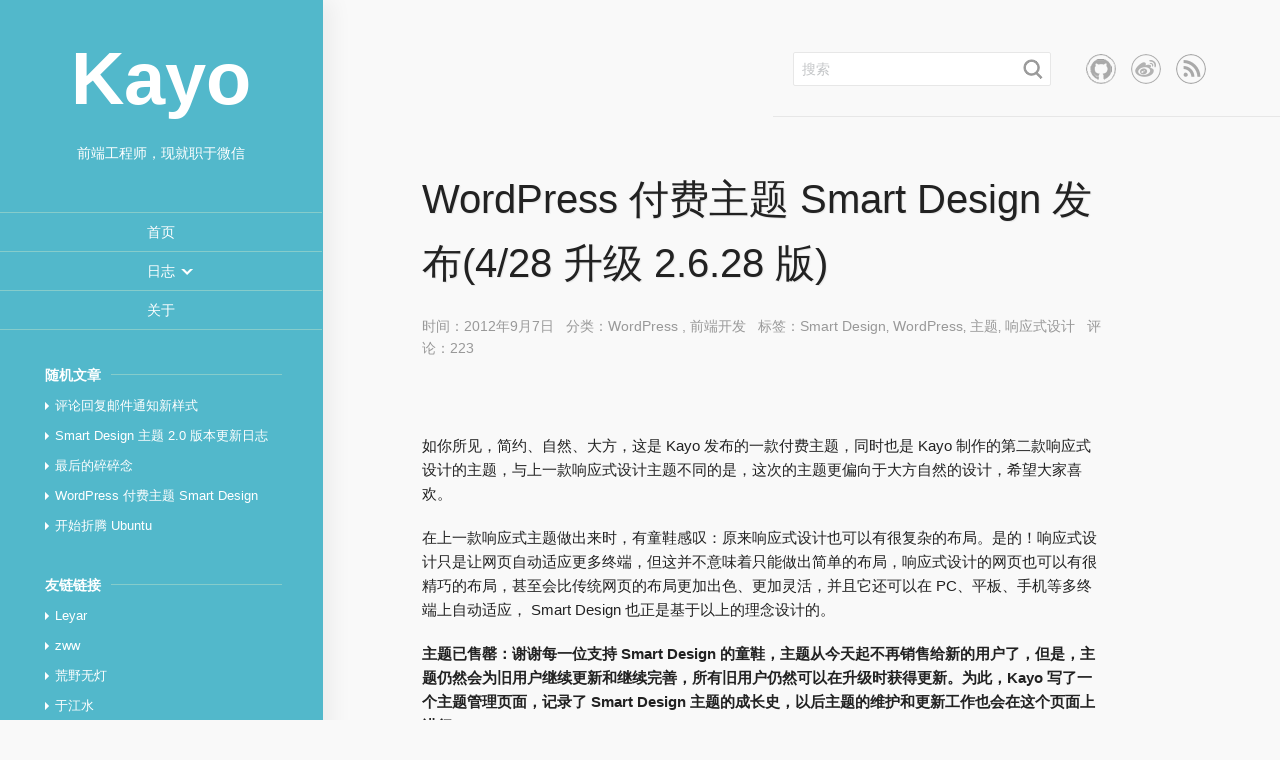

--- FILE ---
content_type: text/html; charset=UTF-8
request_url: https://kayosite.com/premium-theme-smart-design.html/comment-page-5
body_size: 22619
content:
<!DOCTYPE html>
<html lang="zh-CN">
	<head>
		<meta charset="UTF-8" />
	  <meta name="viewport" content="width=device-width, initial-scale=1.0, maximum-scale=1.0, minimum-scale=1.0, user-scalable=no" />
	  <meta name="renderer" content="webkit" />
	  <meta http-equiv="X-UA-Compatible" content="IE=Edge" />
	  <meta content="no-siteapp" http-equiv="Cache-Control" />
    <title>WordPress 付费主题 Smart Design 发布(4/28 升级 2.6.28 版) | Kayo&#039;s Melody</title>
    <link rel="icon" type="image/png" sizes="16x16" href="https://cdn.kayosite.com/wp-content/themes/DREAM.ONLINE/style/images/independent/favicon/favicon_16h.png" />
    <link rel="icon" type="image/png" sizes="32x32" href="https://cdn.kayosite.com/wp-content/themes/DREAM.ONLINE/style/images/independent/favicon/favicon_32h.png" />
    <link rel="icon" type="image/png" sizes="48x48" href="https://cdn.kayosite.com/wp-content/themes/DREAM.ONLINE/style/images/independent/favicon/favicon_48h.png" /> 
		<link rel="author" href="https://plus.google.com/112207260652203841893" />
    <link rel="stylesheet" type="text/css" media="all" href="https://cdn.kayosite.com/wp-content/themes/DREAM.ONLINE/style.css?v=a631837f32" />
		<!--[if lte IE 9]>
			<script data-jetpack-boost="ignore" type="text/javascript">
				document.createElement('article');
				document.createElement('header');
				document.createElement('nav');
				document.createElement('aside');
				document.createElement('time');
				document.createElement('footer');
			</script>
		<![endif]-->

		<style id="jetpack-boost-critical-css">@media all{.topBar_sns:after,.topBar_stage:after{clear:both;content:".";display:block;line-height:0;font-size:0;visibility:hidden}.sidebar_widget_list_item:before{display:block;content:" ";width:0;line-height:0;font-size:0;border-style:solid;border-color:transparent}body,form,h1,h2,h3,h4,p,pre{margin:0}ol,ul{margin:0;padding:0}td,th{padding:0}table{font-size:inherit}img{border:0}li,ol,ul{list-style:none}body{font-size:15px;background:#f9f9f9;color:#222}h1,h2,h3,h4{font-size:18px;font-weight:400}body,button,input,textarea{font-family:"Helvetica neue",Helvetica,Tahoma,"lantinghei sc","Microsoft Yahei",sans-serif;outline:0;-webkit-text-size-adjust:none}button,input,textarea{font-size:inherit}a{color:#09c;text-decoration:none}article,aside,figcaption,figure,header,nav{display:block}.sidebar_widget_list_item{white-space:nowrap;text-overflow:ellipsis;word-wrap:normal;word-break:break-all}@media handheld and (max-width:740px),screen and (max-width:740px){.me_hideInMobile{display:none}}.me_icons{display:inline-block;overflow:hidden;font-size:0;line-height:0}.me_icons_Dimensional{background-image:url(https://cdn.kayosite.com/wp-content/themes/DREAM.ONLINE/style/images/icons-b18f455730.6a036825f3.png);background-position:0 0;width:140px;height:140px}.me_icons_SNSGithub,.me_icons_SNSRss,.me_icons_SNSWeibo{width:30px;height:30px;background-image:url(https://cdn.kayosite.com/wp-content/themes/DREAM.ONLINE/style/images/icons-b18f455730.6a036825f3.png)}.me_icons_SNSGithub{background-position:-150px -40px}.me_icons_SNSRss{background-position:-150px -80px}.me_icons_SNSWeibo{background-position:-150px 0}.me_icons_Search{background-image:url(https://cdn.kayosite.com/wp-content/themes/DREAM.ONLINE/style/images/icons-b18f455730.6a036825f3.png);background-position:-150px -120px;width:20px;height:20px}@media only screen and (-webkit-min-device-pixel-ratio:2),only screen and (-o-min-device-pixel-ratio:2/1),only screen and (min-device-pixel-ratio:2),only screen and (min-resolution:2dppx),only screen and (min-resolution:192dpi){.me_icons_Dimensional,.me_icons_SNSGithub,.me_icons_SNSRss,.me_icons_SNSWeibo,.me_icons_Search{background-image:url(https://cdn.kayosite.com/wp-content/themes/DREAM.ONLINE/style/images/icons_2x-2c415e1692.f3ecbaa1a0.png);background-size:206px 161px}.me_icons_Dimensional{background-position:0 0}.me_icons_SNSGithub{background-position:-150px -40px}.me_icons_SNSRss{background-position:-150px -80px}.me_icons_SNSWeibo{background-position:-150px 0}.me_icons_Search{background-position:-150px -120px}}@media only screen and (-webkit-min-device-pixel-ratio:3),only screen and (-o-min-device-pixel-ratio:3/1),only screen and (min-resolution:3dppx){.me_icons_Dimensional,.me_icons_SNSGithub,.me_icons_SNSRss,.me_icons_SNSWeibo,.me_icons_Search{background-image:url(https://cdn.kayosite.com/wp-content/themes/DREAM.ONLINE/style/images/icons_3x-029b6a550e.640d5798c2.png);background-size:180px 144px}.me_icons_Dimensional{background-position:0 0}.me_icons_SNSGithub{background-position:-124px -40px}.me_icons_SNSRss{background-position:-124px -80px}.me_icons_SNSWeibo{background-position:-124px 0}.me_icons_Search{background-position:0-124px}}input::-webkit-input-placeholder,textarea::-webkit-input-placeholder{color:#c3c5c7}input:-moz-placeholder,textarea:-moz-placeholder{color:#c3c5c7}input::-moz-placeholder,textarea::-moz-placeholder{color:#c3c5c7}input:-ms-input-placeholder,textarea:-ms-input-placeholder{color:#c3c5c7}.me_inputText{display:block;width:258px;line-height:18px;padding:7px 8px;background:#fff;border:1px solid #e7e7e7;border-radius:2px;-webkit-box-sizing:border-box;box-sizing:border-box;color:#767676;font-size:14px;-webkit-appearance:none;-moz-appearance:none;appearance:none}.me_inputText{height:34px}@media handheld and (max-width:740px),screen and (max-width:740px){.me_inputText{height:42px;padding:11px 8px}}.me_loading{display:none;text-align:center}.me_loading_item{display:inline-block;width:12px;height:12px;margin:2px;background-color:#fff;border-radius:100%}.me_loading_Gray .me_loading_item{background-color:#767676}.me_avatar{display:block;width:40px;height:40px;border:3px solid #fff;-webkit-box-shadow:0 0 7px rgba(0,0,0,.05);box-shadow:0 0 7px rgba(0,0,0,.05)}.me_avatar_img{width:100%;height:100%}html{height:100%;font-size:62.5%}body{line-height:1;-webkit-font-feature-settings:"kern"1;font-feature-settings:"kern"1;text-rendering:geometricPrecision;-webkit-font-smoothing:antialiased}.frame_wrap{position:relative;min-height:100%}.frame_wrap:after{content:"";display:block;clear:both}.frame_leftBg{position:absolute;left:0;top:0;bottom:0;z-index:2;width:343px;background-color:#52b8cb;-webkit-box-shadow:10px 0 20px 0 rgba(0,0,0,.05);box-shadow:10px 0 20px 0 rgba(0,0,0,.05)}.frame_left{position:relative;z-index:3;float:left;width:342px;padding-top:42px;text-align:center}.frame_right{overflow:hidden;zoom:1}.frame_right_cnt{position:relative;z-index:1;max-width:780px;margin-right:65px}.frame_head{margin-bottom:38px}.frame_head_logo{display:block;margin:0 auto 30px}.frame_head_logo_title{display:none}.frame_head_logo_text{display:inline-block;color:#fff;font-size:74px;font-weight:700}.frame_head_desc{margin:0 20px 52px;color:#fff;font-size:14px}.frame_nav{border-top:1px solid #85cccb;font-size:14px;font-size:1.4rem}.frame_nav_item{border-bottom:1px solid #85cccb;line-height:38px}.frame_nav_item_link{position:relative;display:block;height:38px;color:#fff;vertical-align:bottom}.frame_nav_item_link:before,.frame_nav_item_link_text{position:absolute;width:100%;height:100%;left:0;top:0}.frame_nav_item_link:before{content:".";z-index:1;background-color:#fff;line-height:0;font-size:0;-webkit-transform:scale(0,1);-ms-transform:scale(0,1);transform:scale(0,1);-webkit-transform-origin:100%0;-ms-transform-origin:100%0;transform-origin:100%0}.frame_nav_item_link_text{z-index:2}.frame_nav_item_subMenu{display:none}.frame_nav_item_subMenu .frame_nav_item{border-top:1px solid #efefef;border-bottom:0}.frame_nav_item_subMenu .frame_nav_item_link{background-color:#fff;color:#52b8cb}.frame_nav_item_subMenu .frame_nav_item_link:before{background-color:#f8f8f8}@media (max-width:1372px){.frame_left{width:322px}.frame_leftBg{width:323px}}@media handheld and (max-width:740px),screen and (max-width:740px){.frame_head_desc,.frame_leftBg{display:none}body{font-size:14px}.frame_left{float:none;width:100%;padding-top:0;background-color:#52b8cb}.frame_right{margin-left:0;padding-left:30px;padding-right:30px}.frame_right_cnt{max-width:100%;margin-right:0}.frame_head{margin-bottom:24px}.frame_head_logo{margin-bottom:0;padding:15px 0 20px}.frame_head_logo_text{font-size:52px}}.sidebar_wrap{font-size:13px;font-size:1.3rem;text-align:left}.sidebar_widget{margin-bottom:25px;padding:0 40px 20px 45px;color:#fff}.sidebar_widget_title{position:relative;margin-bottom:15px;font-weight:bolder;font-size:14px;font-size:1.4rem}.sidebar_widget_list_item:before,.sidebar_widget_title:before{content:".";left:0;font-size:0;line-height:0}.sidebar_widget_title:before{position:absolute;z-index:1;top:50%;height:1px;width:100%;margin-top:-1px;background-color:#85cccb}.sidebar_widget_title_text{position:relative;z-index:2;padding-right:10px;background-color:#52b8cb}.sidebar_widget_list_item{position:relative;margin-top:12px;padding-left:10px;overflow:hidden;-o-text-overflow:ellipsis}.sidebar_widget_list_item:first-child{margin-top:0}.sidebar_widget_list_item:before{border-width:4px;border-right:0;border-left-color:#fff;position:absolute;top:5px}.sidebar_widget_list_item_link{color:#fff;line-height:1.4}.sidebar_moreArticle{height:165px}.sidebar_dimensional_cnt{padding:15px;background-color:#fff;display:inline-block}.topBar_stage{margin-bottom:50px;padding-top:52px}.topBar_stage_cnt{float:right;padding:0 74px 30px 20px;border-bottom:1px solid #e7e7e7}.topbar_search{display:table-cell}.topbar_search_cnt,.topbar_search_form{position:relative}.topbar_search_form_ipt{position:relative;z-index:1}.topbar_search_form_searchIcon{position:absolute;top:7px;right:8px;z-index:2}.topbar_search_form_submitBtn{display:none}.topBar_search_result{position:absolute;top:34px;right:1px;left:1px;z-index:4;display:none;padding:10px 0;background-color:#fff;-webkit-box-shadow:0 1px 4px #eaeaea;box-shadow:0 1px 4px #eaeaea}.topBar_sns{display:table-cell;padding-left:35px;vertical-align:bottom}.topBar_sns_item{float:left;margin-left:15px}.topBar_sns_item:first-child{margin-left:0}.topBar_sns_item_link{border-radius:50%;line-height:200;overflow:hidden}@media handheld and (max-width:740px),screen and (max-width:740px){.topBar_stage{margin-bottom:20px;padding-top:20px}.topBar_stage_cnt{float:none;padding:0;border-bottom:none}.topbar_search{display:block}.topbar_search_form_ipt{width:100%}.topbar_search_form_searchIcon{position:absolute;top:11px;right:8px;z-index:2}.topBar_sns{display:none}}.single_wrap{margin-bottom:50px;padding-left:100px}.single_section{margin-bottom:60px}.single_section_title{margin-left:-100px;margin-bottom:40px;padding-bottom:14px;padding-left:100px;border-bottom:1px solid #e7e7e7;color:#434343;font-size:16px;font-size:1.6rem;font-weight:400;text-shadow:0-1px 1px rgba(0,0,0,.1)}.single_article{margin-bottom:60px}.single_article_title{margin-bottom:20px;font-weight:400;color:#222;font-size:40px;font-size:4rem;line-height:1.6;text-shadow:1px 1px 1px rgba(0,0,0,.08)}.single_article_info{margin-bottom:55px;font-size:14px;font-size:1.4rem;color:#999;line-height:1.6}.single_article_info_item{margin-left:8px}.single_article_info_item:first-child{margin-left:0}.single_article_info_item a{color:#999}.single_article_cnt{min-height:100px;color:#222;line-height:1.6;word-wrap:break-word;overflow-x:auto}.single_article_cnt img{max-width:100%;-webkit-box-shadow:0 0 6px rgba(170,170,170,.4);box-shadow:0 0 6px rgba(170,170,170,.4)}.single_article_cnt div,.single_article_cnt h2,.single_article_cnt h3,.single_article_cnt h4,.single_article_cnt p{margin:2rem 0 1rem}.single_article_cnt h2{font-size:2.8rem}.single_article_cnt h3{font-size:2.2rem}.single_article_cnt h4{font-size:2rem}.single_article_cnt ul li{list-style:disc;margin-left:40px}.single_article_cnt ol li{list-style:decimal;margin-left:40px}.single_article_cnt code{padding:.1em .4em;background:#e8f2fb;border:1px solid #c9e1f6;border-radius:3px;font-family:Consolas,Menlo,Monaco,Lucida Console,Liberation Mono,DejaVu Sans Mono,monospace,serif;font-size:.9em;vertical-align:bottom;word-wrap:break-word}.single_article_cnt figcaption{padding-bottom:2rem;margin-top:-.2em;text-align:center}.single_related_list{overflow:hidden}.single_related_item{float:left;width:126px;margin-right:30px}.single_related_item:last-child{margin-left:0}.single_related_item_imgWrap{position:relative;margin-bottom:12px}.single_related_item_img{position:relative;z-index:3;display:block;width:100%;height:126px;margin-bottom:6px;border:6px solid #fff;-webkit-box-sizing:border-box;box-sizing:border-box;object-fit:contain}.single_related_item_shadowAbove,.single_related_item_shadowBottom{position:absolute;top:0;right:0;bottom:0;left:0;z-index:1;background-color:#fbfbfb;-webkit-box-shadow:0 0 10px rgba(0,0,0,.1);box-shadow:0 0 10px rgba(0,0,0,.1);-webkit-transform-origin:0 0;-ms-transform-origin:0 0;transform-origin:0 0}@media \0screen{.single_related_item_shadowAbove,.single_related_item_shadowBottom{border:1px solid #e7e7e7}}.single_related_item_shadowAbove{z-index:2}.single_related_item_title{line-height:1.4;font-size:15px;color:#434343}.single_comment_item{position:relative;min-height:50px;margin-top:25px;border-bottom:1px solid #e7e7e7}.single_comment_item:first-child{margin-top:0}.single_comment_item .me_avatar{float:left;margin-right:20px}.single_comment_item_cnt{overflow:hidden;zoom:1}.single_comment_item_info{margin-bottom:10px}.single_comment_item_info_author{margin-bottom:5px;padding-top:2px;color:#434343}.single_comment_item_info_author a{color:#434343;text-decoration:none}.single_comment_item_info_date{color:#999}.single_comment_item_info_reply{margin-left:15px;font-size:14px;font-size:1.4rem;color:#767676}.single_comment_item_text{padding:0 30px 20px 0;font-size:14px;font-size:1.4rem;color:#767676;text-shadow:1px 1px 0#fff;line-height:1.6}@media handheld and (max-width:1122px),screen and (max-width:1122px){.single_related_item{margin-bottom:30px;margin-right:12px}.single_related_item:last-child{margin-right:0}.single_related_item_title{line-height:21px;overflow:hidden;height:84px;display:-webkit-box;display:-moz-box;-o-text-overflow:ellipsis;text-overflow:ellipsis;-webkit-line-clamp:4;-moz-line-clamp:4;line-clamp:4;-webkit-box-orient:vertical;-webkit-text-size-adjust:none;box-orient:vertical}}@media handheld and (max-width:740px),screen and (max-width:740px){.single_wrap{padding-left:0}.single_section{margin-bottom:45px}.single_section_title{margin-left:-30px;margin-bottom:25px;padding-left:30px}.single_article_title{margin-bottom:15px;font-size:28px}.single_article_info{margin-bottom:25px}.single_article_cnt{font-size:15px}.single_article_cnt ol li,.single_article_cnt ul li{margin-left:34px}.single_related_list{text-align:justify}.single_related_list:after{content:".";display:inline-block;width:100%;visibility:hidden;overflow:hidden;line-height:0;font-size:0}.single_related_item{display:none;float:none;width:98px;margin-right:6px;margin-bottom:0;vertical-align:top}.single_related_item:last-child{margin-right:0}.single_related_item_title{display:block;height:auto;max-height:none}.single_related_item_img{height:98px}.single_related_item_shadowAbove,.single_related_item_shadowBottom{display:none}}@media handheld and (min-width:158px),screen and (min-width:158px){.single_related_item:first-child{display:inline-block}}@media handheld and (min-width:262px),screen and (min-width:262px){.single_related_item:nth-child(2){display:inline-block}}@media handheld and (min-width:470px),screen and (min-width:470px){.single_related_item:nth-child(4){display:inline-block}}.moreArticle_mobile{display:none}@media handheld and (max-width:740px),screen and (max-width:740px){.moreArticle_mobile{display:block;margin-left:-30px;margin-right:-30px;padding:24px 30px 35px;background-color:#fff}.moreArticle_mobile_title{margin-bottom:20px}.moreArticle_mobile_list_item{margin-bottom:12px;font-size:15px;font-size:1.5rem;line-height:1.6}}}@media all{.blocks-gallery-grid,.wp-block-gallery{display:flex;flex-wrap:wrap;list-style-type:none;padding:0;margin:0}.blocks-gallery-grid .blocks-gallery-item,.wp-block-gallery .blocks-gallery-item{margin:0 1em 1em 0;display:flex;flex-grow:1;flex-direction:column;justify-content:center;position:relative;align-self:flex-start;width:calc(50% - 1em)}.blocks-gallery-grid .blocks-gallery-item:nth-of-type(2n),.wp-block-gallery .blocks-gallery-item:nth-of-type(2n){margin-right:0}.blocks-gallery-grid .blocks-gallery-item figure,.wp-block-gallery .blocks-gallery-item figure{margin:0;height:100%}@supports (position:sticky){.blocks-gallery-grid .blocks-gallery-item figure,.wp-block-gallery .blocks-gallery-item figure{display:flex;align-items:flex-end;justify-content:flex-start}}.blocks-gallery-grid .blocks-gallery-item img,.wp-block-gallery .blocks-gallery-item img{display:block;max-width:100%;height:auto;width:100%}@supports (position:sticky){.blocks-gallery-grid .blocks-gallery-item img,.wp-block-gallery .blocks-gallery-item img{width:auto}}.blocks-gallery-grid .blocks-gallery-item figcaption,.wp-block-gallery .blocks-gallery-item figcaption{position:absolute;bottom:0;width:100%;max-height:100%;overflow:auto;padding:3em .77em .7em;color:#fff;text-align:center;font-size:.8em;background:linear-gradient(0deg,rgba(0,0,0,.7),rgba(0,0,0,.3) 70%,transparent);box-sizing:border-box;margin:0}.blocks-gallery-grid figcaption,.wp-block-gallery figcaption{flex-grow:1}.wp-block-gallery.is-cropped .blocks-gallery-item{align-self:inherit}.wp-block-gallery.is-cropped .blocks-gallery-item a,.wp-block-gallery.is-cropped .blocks-gallery-item img{width:100%}@supports (position:sticky){.wp-block-gallery.is-cropped .blocks-gallery-item a,.wp-block-gallery.is-cropped .blocks-gallery-item img{height:100%;flex:1;-o-object-fit:cover;object-fit:cover}}@media (min-width:600px){.wp-block-gallery.columns-3 .blocks-gallery-item{width:calc(33.33333% - .66667em);margin-right:1em}.wp-block-gallery.columns-2 .blocks-gallery-item:nth-of-type(2n),.wp-block-gallery.columns-3 .blocks-gallery-item:nth-of-type(3n){margin-right:0}}.blocks-gallery-grid .blocks-gallery-item:last-child,.wp-block-gallery .blocks-gallery-item:last-child{margin-right:0}.wp-block-image{margin:0 0 1em}.wp-block-image img{max-width:100%}.wp-block-image:not(.is-style-rounded) img{border-radius:inherit}.wp-block-table{margin:0 0 1em;overflow-x:auto}.wp-block-table table{border-collapse:collapse;width:100%}.wp-block-table .has-fixed-layout{table-layout:fixed;width:100%}.wp-block-table .has-fixed-layout td,.wp-block-table .has-fixed-layout th{word-break:break-word}.wp-block-table.is-style-stripes{border-spacing:0;border-collapse:inherit;background-color:transparent;border-bottom:1px solid #f0f0f0}.wp-block-table.is-style-stripes tbody tr:nth-child(odd){background-color:#f0f0f0}.wp-block-table.is-style-stripes td,.wp-block-table.is-style-stripes th{border-color:transparent}}</style><meta name='robots' content='max-image-preview:large' />
	<style>img:is([sizes="auto" i], [sizes^="auto," i]) { contain-intrinsic-size: 3000px 1500px }</style>
	<link rel='dns-prefetch' href='//cdnjs.cloudflare.com' />
<link rel='dns-prefetch' href='//cdn.kayosite.com' />
<link rel="alternate" type="application/rss+xml" title="Kayo&#039;s Melody &raquo; Feed" href="https://kayosite.com/feed" />
<link rel="alternate" type="application/rss+xml" title="Kayo&#039;s Melody &raquo; 评论 Feed" href="https://kayosite.com/comments/feed" />
<link rel="alternate" type="application/rss+xml" title="Kayo&#039;s Melody &raquo; WordPress 付费主题 Smart Design 发布(4/28 升级 2.6.28 版) 评论 Feed" href="https://kayosite.com/premium-theme-smart-design.html/feed" />

<noscript><link rel='stylesheet' id='all-css-4f74fbc839d799b22c6812284f57a9a4' href='https://cdn.kayosite.com/wp-includes/css/dist/block-library/style.min.css?m=1750302184' type='text/css' media='all' /></noscript><link rel='stylesheet' id='all-css-4f74fbc839d799b22c6812284f57a9a4' href='https://cdn.kayosite.com/wp-includes/css/dist/block-library/style.min.css?m=1750302184' type='text/css' media="not all" data-media="all" onload="this.media=this.dataset.media; delete this.dataset.media; this.removeAttribute( 'onload' );" />
<style id='wp-emoji-styles-inline-css'>

	img.wp-smiley, img.emoji {
		display: inline !important;
		border: none !important;
		box-shadow: none !important;
		height: 1em !important;
		width: 1em !important;
		margin: 0 0.07em !important;
		vertical-align: -0.1em !important;
		background: none !important;
		padding: 0 !important;
	}
</style>
<style id='classic-theme-styles-inline-css'>
/*! This file is auto-generated */
.wp-block-button__link{color:#fff;background-color:#32373c;border-radius:9999px;box-shadow:none;text-decoration:none;padding:calc(.667em + 2px) calc(1.333em + 2px);font-size:1.125em}.wp-block-file__button{background:#32373c;color:#fff;text-decoration:none}
</style>
<style id='global-styles-inline-css'>
:root{--wp--preset--aspect-ratio--square: 1;--wp--preset--aspect-ratio--4-3: 4/3;--wp--preset--aspect-ratio--3-4: 3/4;--wp--preset--aspect-ratio--3-2: 3/2;--wp--preset--aspect-ratio--2-3: 2/3;--wp--preset--aspect-ratio--16-9: 16/9;--wp--preset--aspect-ratio--9-16: 9/16;--wp--preset--color--black: #000000;--wp--preset--color--cyan-bluish-gray: #abb8c3;--wp--preset--color--white: #ffffff;--wp--preset--color--pale-pink: #f78da7;--wp--preset--color--vivid-red: #cf2e2e;--wp--preset--color--luminous-vivid-orange: #ff6900;--wp--preset--color--luminous-vivid-amber: #fcb900;--wp--preset--color--light-green-cyan: #7bdcb5;--wp--preset--color--vivid-green-cyan: #00d084;--wp--preset--color--pale-cyan-blue: #8ed1fc;--wp--preset--color--vivid-cyan-blue: #0693e3;--wp--preset--color--vivid-purple: #9b51e0;--wp--preset--gradient--vivid-cyan-blue-to-vivid-purple: linear-gradient(135deg,rgba(6,147,227,1) 0%,rgb(155,81,224) 100%);--wp--preset--gradient--light-green-cyan-to-vivid-green-cyan: linear-gradient(135deg,rgb(122,220,180) 0%,rgb(0,208,130) 100%);--wp--preset--gradient--luminous-vivid-amber-to-luminous-vivid-orange: linear-gradient(135deg,rgba(252,185,0,1) 0%,rgba(255,105,0,1) 100%);--wp--preset--gradient--luminous-vivid-orange-to-vivid-red: linear-gradient(135deg,rgba(255,105,0,1) 0%,rgb(207,46,46) 100%);--wp--preset--gradient--very-light-gray-to-cyan-bluish-gray: linear-gradient(135deg,rgb(238,238,238) 0%,rgb(169,184,195) 100%);--wp--preset--gradient--cool-to-warm-spectrum: linear-gradient(135deg,rgb(74,234,220) 0%,rgb(151,120,209) 20%,rgb(207,42,186) 40%,rgb(238,44,130) 60%,rgb(251,105,98) 80%,rgb(254,248,76) 100%);--wp--preset--gradient--blush-light-purple: linear-gradient(135deg,rgb(255,206,236) 0%,rgb(152,150,240) 100%);--wp--preset--gradient--blush-bordeaux: linear-gradient(135deg,rgb(254,205,165) 0%,rgb(254,45,45) 50%,rgb(107,0,62) 100%);--wp--preset--gradient--luminous-dusk: linear-gradient(135deg,rgb(255,203,112) 0%,rgb(199,81,192) 50%,rgb(65,88,208) 100%);--wp--preset--gradient--pale-ocean: linear-gradient(135deg,rgb(255,245,203) 0%,rgb(182,227,212) 50%,rgb(51,167,181) 100%);--wp--preset--gradient--electric-grass: linear-gradient(135deg,rgb(202,248,128) 0%,rgb(113,206,126) 100%);--wp--preset--gradient--midnight: linear-gradient(135deg,rgb(2,3,129) 0%,rgb(40,116,252) 100%);--wp--preset--font-size--small: 13px;--wp--preset--font-size--medium: 20px;--wp--preset--font-size--large: 36px;--wp--preset--font-size--x-large: 42px;--wp--preset--spacing--20: 0.44rem;--wp--preset--spacing--30: 0.67rem;--wp--preset--spacing--40: 1rem;--wp--preset--spacing--50: 1.5rem;--wp--preset--spacing--60: 2.25rem;--wp--preset--spacing--70: 3.38rem;--wp--preset--spacing--80: 5.06rem;--wp--preset--shadow--natural: 6px 6px 9px rgba(0, 0, 0, 0.2);--wp--preset--shadow--deep: 12px 12px 50px rgba(0, 0, 0, 0.4);--wp--preset--shadow--sharp: 6px 6px 0px rgba(0, 0, 0, 0.2);--wp--preset--shadow--outlined: 6px 6px 0px -3px rgba(255, 255, 255, 1), 6px 6px rgba(0, 0, 0, 1);--wp--preset--shadow--crisp: 6px 6px 0px rgba(0, 0, 0, 1);}:where(.is-layout-flex){gap: 0.5em;}:where(.is-layout-grid){gap: 0.5em;}body .is-layout-flex{display: flex;}.is-layout-flex{flex-wrap: wrap;align-items: center;}.is-layout-flex > :is(*, div){margin: 0;}body .is-layout-grid{display: grid;}.is-layout-grid > :is(*, div){margin: 0;}:where(.wp-block-columns.is-layout-flex){gap: 2em;}:where(.wp-block-columns.is-layout-grid){gap: 2em;}:where(.wp-block-post-template.is-layout-flex){gap: 1.25em;}:where(.wp-block-post-template.is-layout-grid){gap: 1.25em;}.has-black-color{color: var(--wp--preset--color--black) !important;}.has-cyan-bluish-gray-color{color: var(--wp--preset--color--cyan-bluish-gray) !important;}.has-white-color{color: var(--wp--preset--color--white) !important;}.has-pale-pink-color{color: var(--wp--preset--color--pale-pink) !important;}.has-vivid-red-color{color: var(--wp--preset--color--vivid-red) !important;}.has-luminous-vivid-orange-color{color: var(--wp--preset--color--luminous-vivid-orange) !important;}.has-luminous-vivid-amber-color{color: var(--wp--preset--color--luminous-vivid-amber) !important;}.has-light-green-cyan-color{color: var(--wp--preset--color--light-green-cyan) !important;}.has-vivid-green-cyan-color{color: var(--wp--preset--color--vivid-green-cyan) !important;}.has-pale-cyan-blue-color{color: var(--wp--preset--color--pale-cyan-blue) !important;}.has-vivid-cyan-blue-color{color: var(--wp--preset--color--vivid-cyan-blue) !important;}.has-vivid-purple-color{color: var(--wp--preset--color--vivid-purple) !important;}.has-black-background-color{background-color: var(--wp--preset--color--black) !important;}.has-cyan-bluish-gray-background-color{background-color: var(--wp--preset--color--cyan-bluish-gray) !important;}.has-white-background-color{background-color: var(--wp--preset--color--white) !important;}.has-pale-pink-background-color{background-color: var(--wp--preset--color--pale-pink) !important;}.has-vivid-red-background-color{background-color: var(--wp--preset--color--vivid-red) !important;}.has-luminous-vivid-orange-background-color{background-color: var(--wp--preset--color--luminous-vivid-orange) !important;}.has-luminous-vivid-amber-background-color{background-color: var(--wp--preset--color--luminous-vivid-amber) !important;}.has-light-green-cyan-background-color{background-color: var(--wp--preset--color--light-green-cyan) !important;}.has-vivid-green-cyan-background-color{background-color: var(--wp--preset--color--vivid-green-cyan) !important;}.has-pale-cyan-blue-background-color{background-color: var(--wp--preset--color--pale-cyan-blue) !important;}.has-vivid-cyan-blue-background-color{background-color: var(--wp--preset--color--vivid-cyan-blue) !important;}.has-vivid-purple-background-color{background-color: var(--wp--preset--color--vivid-purple) !important;}.has-black-border-color{border-color: var(--wp--preset--color--black) !important;}.has-cyan-bluish-gray-border-color{border-color: var(--wp--preset--color--cyan-bluish-gray) !important;}.has-white-border-color{border-color: var(--wp--preset--color--white) !important;}.has-pale-pink-border-color{border-color: var(--wp--preset--color--pale-pink) !important;}.has-vivid-red-border-color{border-color: var(--wp--preset--color--vivid-red) !important;}.has-luminous-vivid-orange-border-color{border-color: var(--wp--preset--color--luminous-vivid-orange) !important;}.has-luminous-vivid-amber-border-color{border-color: var(--wp--preset--color--luminous-vivid-amber) !important;}.has-light-green-cyan-border-color{border-color: var(--wp--preset--color--light-green-cyan) !important;}.has-vivid-green-cyan-border-color{border-color: var(--wp--preset--color--vivid-green-cyan) !important;}.has-pale-cyan-blue-border-color{border-color: var(--wp--preset--color--pale-cyan-blue) !important;}.has-vivid-cyan-blue-border-color{border-color: var(--wp--preset--color--vivid-cyan-blue) !important;}.has-vivid-purple-border-color{border-color: var(--wp--preset--color--vivid-purple) !important;}.has-vivid-cyan-blue-to-vivid-purple-gradient-background{background: var(--wp--preset--gradient--vivid-cyan-blue-to-vivid-purple) !important;}.has-light-green-cyan-to-vivid-green-cyan-gradient-background{background: var(--wp--preset--gradient--light-green-cyan-to-vivid-green-cyan) !important;}.has-luminous-vivid-amber-to-luminous-vivid-orange-gradient-background{background: var(--wp--preset--gradient--luminous-vivid-amber-to-luminous-vivid-orange) !important;}.has-luminous-vivid-orange-to-vivid-red-gradient-background{background: var(--wp--preset--gradient--luminous-vivid-orange-to-vivid-red) !important;}.has-very-light-gray-to-cyan-bluish-gray-gradient-background{background: var(--wp--preset--gradient--very-light-gray-to-cyan-bluish-gray) !important;}.has-cool-to-warm-spectrum-gradient-background{background: var(--wp--preset--gradient--cool-to-warm-spectrum) !important;}.has-blush-light-purple-gradient-background{background: var(--wp--preset--gradient--blush-light-purple) !important;}.has-blush-bordeaux-gradient-background{background: var(--wp--preset--gradient--blush-bordeaux) !important;}.has-luminous-dusk-gradient-background{background: var(--wp--preset--gradient--luminous-dusk) !important;}.has-pale-ocean-gradient-background{background: var(--wp--preset--gradient--pale-ocean) !important;}.has-electric-grass-gradient-background{background: var(--wp--preset--gradient--electric-grass) !important;}.has-midnight-gradient-background{background: var(--wp--preset--gradient--midnight) !important;}.has-small-font-size{font-size: var(--wp--preset--font-size--small) !important;}.has-medium-font-size{font-size: var(--wp--preset--font-size--medium) !important;}.has-large-font-size{font-size: var(--wp--preset--font-size--large) !important;}.has-x-large-font-size{font-size: var(--wp--preset--font-size--x-large) !important;}
:where(.wp-block-post-template.is-layout-flex){gap: 1.25em;}:where(.wp-block-post-template.is-layout-grid){gap: 1.25em;}
:where(.wp-block-columns.is-layout-flex){gap: 2em;}:where(.wp-block-columns.is-layout-grid){gap: 2em;}
:root :where(.wp-block-pullquote){font-size: 1.5em;line-height: 1.6;}
</style>
<style id='akismet-widget-style-inline-css'>

			.a-stats {
				--akismet-color-mid-green: #357b49;
				--akismet-color-white: #fff;
				--akismet-color-light-grey: #f6f7f7;

				max-width: 350px;
				width: auto;
			}

			.a-stats * {
				all: unset;
				box-sizing: border-box;
			}

			.a-stats strong {
				font-weight: 600;
			}

			.a-stats a.a-stats__link,
			.a-stats a.a-stats__link:visited,
			.a-stats a.a-stats__link:active {
				background: var(--akismet-color-mid-green);
				border: none;
				box-shadow: none;
				border-radius: 8px;
				color: var(--akismet-color-white);
				cursor: pointer;
				display: block;
				font-family: -apple-system, BlinkMacSystemFont, 'Segoe UI', 'Roboto', 'Oxygen-Sans', 'Ubuntu', 'Cantarell', 'Helvetica Neue', sans-serif;
				font-weight: 500;
				padding: 12px;
				text-align: center;
				text-decoration: none;
				transition: all 0.2s ease;
			}

			/* Extra specificity to deal with TwentyTwentyOne focus style */
			.widget .a-stats a.a-stats__link:focus {
				background: var(--akismet-color-mid-green);
				color: var(--akismet-color-white);
				text-decoration: none;
			}

			.a-stats a.a-stats__link:hover {
				filter: brightness(110%);
				box-shadow: 0 4px 12px rgba(0, 0, 0, 0.06), 0 0 2px rgba(0, 0, 0, 0.16);
			}

			.a-stats .count {
				color: var(--akismet-color-white);
				display: block;
				font-size: 1.5em;
				line-height: 1.4;
				padding: 0 13px;
				white-space: nowrap;
			}
		
</style>
<link rel="https://api.w.org/" href="https://kayosite.com/wp-json/" /><link rel="alternate" title="JSON" type="application/json" href="https://kayosite.com/wp-json/wp/v2/posts/2129" /><link rel="EditURI" type="application/rsd+xml" title="RSD" href="https://kayosite.com/xmlrpc.php?rsd" />

<link rel="canonical" href="https://kayosite.com/premium-theme-smart-design.html/comment-page-5#comments" />
<link rel='shortlink' href='https://kayosite.com/?p=2129' />
<link rel="alternate" title="oEmbed (JSON)" type="application/json+oembed" href="https://kayosite.com/wp-json/oembed/1.0/embed?url=https%3A%2F%2Fkayosite.com%2Fpremium-theme-smart-design.html" />
<link rel="alternate" title="oEmbed (XML)" type="text/xml+oembed" href="https://kayosite.com/wp-json/oembed/1.0/embed?url=https%3A%2F%2Fkayosite.com%2Fpremium-theme-smart-design.html&#038;format=xml" />
<link rel="icon" href="https://cdn.kayosite.com/wp-content/uploads/2021/08/image.jpg?imageMogr2/thumbnail/!64x64r|imageMogr2/gravity/Center/crop/64x64" sizes="32x32" />
<link rel="icon" href="https://cdn.kayosite.com/wp-content/uploads/2021/08/image.jpg?imageMogr2/thumbnail/!384x384r|imageMogr2/gravity/Center/crop/384x384" sizes="192x192" />
<link rel="apple-touch-icon" href="https://cdn.kayosite.com/wp-content/uploads/2021/08/image.jpg?imageMogr2/thumbnail/!360x360r|imageMogr2/gravity/Center/crop/360x360" />
<meta name="msapplication-TileImage" content="https://cdn.kayosite.com/wp-content/uploads/2021/08/image.jpg?imageMogr2/thumbnail/!540x540r|imageMogr2/gravity/Center/crop/540x540" />
	</head>
	<body class="frame_wrap" itemscope itemtype="https://schema.org/WebPage">

		<div class="frame_leftBg" id="main-left-bg"></div>

		<div class="frame_left" id="main-left">
			
			<!-- header -->
			<header class="frame_head" id="header" itemscope itemtype="https://schema.org/WPHeader" role="banner">

        <!-- Logo -->
        <a class="frame_head_logo" href="https://kayosite.com">
          <span class="frame_head_logo_text">Kayo</span>
                    <div class="frame_head_logo_title" itemprop="name">Kayo&#039;s Melody</div>
                  </a>
        <!-- 描述 -->
        <div class="frame_head_desc">前端工程师，现就职于微信</div>
        <!-- 页面导航菜单 -->
        <nav class="frame_nav me_hideInMobile" id="nav" itemscope itemtype="https://schema.org/SiteNavigationElement" role="navigation">
          <div role="menubar">
            <ul id="dd" class=""><li id="menu-item-3097" class="menu-item menu-item-type-custom menu-item-object-custom menu-item-home frame_nav_item menu-item-3097" role="menuitem"><a class="frame_nav_item_link"  href="https://kayosite.com/"><span class="frame_nav_item_link_text js_nav_item_link_text">首页</span></a></li>
<li id="menu-item-3098" class="menu-item menu-item-type-post_type menu-item-object-page menu-item-has-children frame_nav_item menu-item-3098" role="menuitem"><a class="frame_nav_item_link"  href="https://kayosite.com/logs"><span class="frame_nav_item_link_text js_nav_item_link_text">日志</span></a><ul class="frame_nav_item_subMenu" role="menu" aria-hidden="true">	<li id="menu-item-3099" class="menu-item menu-item-type-taxonomy menu-item-object-category frame_nav_item menu-item-3099" role="menuitem"><a class="frame_nav_item_link"  href="https://kayosite.com/category/%e6%9d%82%e8%ae%b0"><span class="frame_nav_item_link_text js_nav_item_link_text">杂记</span></a></li>
	<li id="menu-item-3100" class="menu-item menu-item-type-taxonomy menu-item-object-category current-post-ancestor current-menu-parent current-post-parent frame_nav_item menu-item-3100" role="menuitem"><a class="frame_nav_item_link"  href="https://kayosite.com/category/%e5%89%8d%e7%ab%af%e5%bc%80%e5%8f%91"><span class="frame_nav_item_link_text js_nav_item_link_text">前端开发</span></a></li>
	<li id="menu-item-3101" class="menu-item menu-item-type-taxonomy menu-item-object-category frame_nav_item menu-item-3101" role="menuitem"><a class="frame_nav_item_link"  href="https://kayosite.com/category/%e5%89%8d%e7%ab%af%e5%bc%80%e5%8f%91/javascript"><span class="frame_nav_item_link_text js_nav_item_link_text">JavaScript</span></a></li>
	<li id="menu-item-3102" class="menu-item menu-item-type-taxonomy menu-item-object-category frame_nav_item menu-item-3102" role="menuitem"><a class="frame_nav_item_link"  href="https://kayosite.com/category/%e5%89%8d%e7%ab%af%e5%bc%80%e5%8f%91/css"><span class="frame_nav_item_link_text js_nav_item_link_text">CSS</span></a></li>
	<li id="menu-item-3104" class="menu-item menu-item-type-taxonomy menu-item-object-category current-post-ancestor current-menu-parent current-post-parent frame_nav_item menu-item-3104" role="menuitem"><a class="frame_nav_item_link"  href="https://kayosite.com/category/%e5%90%8e%e5%8f%b0%e7%9b%b8%e5%85%b3/wordpress-%e5%90%8e%e5%8f%b0%e7%9b%b8%e5%85%b3"><span class="frame_nav_item_link_text js_nav_item_link_text">WordPress</span></a></li>
	<li id="menu-item-3105" class="menu-item menu-item-type-taxonomy menu-item-object-category frame_nav_item menu-item-3105" role="menuitem"><a class="frame_nav_item_link"  href="https://kayosite.com/category/%e5%90%8e%e5%8f%b0%e7%9b%b8%e5%85%b3/php"><span class="frame_nav_item_link_text js_nav_item_link_text">PHP</span></a></li>
	<li id="menu-item-3106" class="menu-item menu-item-type-post_type menu-item-object-page frame_nav_item menu-item-3106" role="menuitem"><a class="frame_nav_item_link"  href="https://kayosite.com/logs"><span class="frame_nav_item_link_text js_nav_item_link_text">全部日志</span></a></li>
</ul>
</li>
<li id="menu-item-3107" class="menu-item menu-item-type-post_type menu-item-object-page frame_nav_item menu-item-3107" role="menuitem"><a class="frame_nav_item_link"  href="https://kayosite.com/about"><span class="frame_nav_item_link_text js_nav_item_link_text">关于</span></a></li>
</ul>          </div>
        </nav>
	    </header>

	    <div class="sidebar_wrap me_hideInMobile" id="sidebar" role="complementary">

	<!-- 随机文章 -->
<aside class="sidebar_widget sidebar_moreArticle">

  <h3 class="sidebar_widget_title me_hideInMobile">
    <span class="sidebar_widget_title_text">随机文章</span>
  </h3>
  <div class="sidebar_moreArticle_cnt">
    <ul class="sidebar_widget_list js_more_article_list">
      	<li class="sidebar_widget_list_item" itemscope itemtype="https://schema.org/BlogPosting">
		<a class="sidebar_widget_list_item_link" href="https://kayosite.com/new-email-reply-css.html" rel="bookmark" title="评论回复邮件通知新样式" itemprop="headline">评论回复邮件通知新样式</a>
	</li>
	<li class="sidebar_widget_list_item" itemscope itemtype="https://schema.org/BlogPosting">
		<a class="sidebar_widget_list_item_link" href="https://kayosite.com/premium-theme-smart-design-update-log-2-0.html" rel="bookmark" title="Smart Design 主题 2.0 版本更新日志" itemprop="headline">Smart Design 主题 2.0 版本更新日志</a>
	</li>
	<li class="sidebar_widget_list_item" itemscope itemtype="https://schema.org/BlogPosting">
		<a class="sidebar_widget_list_item_link" href="https://kayosite.com/the-last-insomnia-and-babble-in-2011.html" rel="bookmark" title="最后的碎碎念" itemprop="headline">最后的碎碎念</a>
	</li>
	<li class="sidebar_widget_list_item" itemscope itemtype="https://schema.org/BlogPosting">
		<a class="sidebar_widget_list_item_link" href="https://kayosite.com/premium-theme-smart-design.html" rel="bookmark" title="WordPress 付费主题 Smart Design 发布(4/28 升级 2.6.28 版)" itemprop="headline">WordPress 付费主题 Smart Design </a>
	</li>
	<li class="sidebar_widget_list_item" itemscope itemtype="https://schema.org/BlogPosting">
		<a class="sidebar_widget_list_item_link" href="https://kayosite.com/the-first-experience-of-ubuntu.html" rel="bookmark" title="开始折腾 Ubuntu" itemprop="headline">开始折腾 Ubuntu</a>
	</li>
    </ul>
    <div class="me_loading js_more_post_loading">
      <div class="me_loading_item"></div>
      <div class="me_loading_item"></div>
      <div class="me_loading_item"></div>
    </div>
  </div>
</aside>
<!-- 侧栏友链 -->
<aside class="sidebar_widget sidebar_friendLink">
  <h3 class="sidebar_widget_title">
    <span class="sidebar_widget_title_text">友链链接</span>
  </h3>
	<ul class="sidebar_widget_list">
		<li class="sidebar_widget_list_item"><a class="sidebar_widget_list_item_link" rel="friend met colleague" target="_blank" href="https://www.ileyar.com/" rel="friend" title="The simplest life, the most far-away dream." target="_blank">Leyar</a></li>
<li class="sidebar_widget_list_item"><a class="sidebar_widget_list_item_link" rel="friend met colleague" target="_blank" href="https://zww.me">zww</a></li>
<li class="sidebar_widget_list_item"><a class="sidebar_widget_list_item_link" rel="friend met colleague" target="_blank" href="https://ttys3.dev">荒野无灯</a></li>
<li class="sidebar_widget_list_item"><a class="sidebar_widget_list_item_link" rel="friend met colleague" target="_blank" href="http://yujiangshui.com/" rel="friend colleague" title="擅长前端的 Web 开发者">于江水</a></li>
	</ul>
</aside>
<!-- 二维码 -->
<aside id="dimensional" class="sidebar_widget sidebar_dimensional">
  <h3 class="sidebar_widget_title" >
    <span class="sidebar_widget_title_text">博客公众号</span>
  </h3>
	<div class="sidebar_dimensional_cnt" role="region" aria-hidden="true">
    <div class="me_icons me_icons_Dimensional"></div>
	</div>

</aside>

</div>

		</div><!-- main-left -->

		<div id="main_right" class="frame_right">
			
			<div class="topBar_stage">

        <div class="topBar_stage_cnt">

          <!-- 搜索框 -->
          <div class="topbar_search" id="top_search">
  <div class="topbar_search_cnt">
    <form method="get" class="topbar_search_form" action="https://kayosite.com">
        <a class="me_icons me_icons_Search topbar_search_form_searchIcon" href="javascript:;"></a>
        <input class="me_inputText topbar_search_form_ipt js_search_ipt" name="s" type="text" placeholder="搜索" autocomplete="off" aria-autocomplete="none" />
        <button class="topbar_search_form_submitBtn" type="submit">搜索</button>
    </form>
    <ul class="topBar_search_result js_search_result"></ul>
  </div>
</div>

          <ul class="topBar_sns">
            <!-- Github -->
            <li id="my-github" class="topBar_sns_item">
              <a class="topBar_sns_item_link me_icons me_icons_SNSGithub" href="https://github.com/kayo5994" title="Github" target="_blank">Github</a>
            </li>
            <!-- 新浪微博 -->
            <li id="my-sina-weibo" class="topBar_sns_item">
              <a class="topBar_sns_item_link me_icons me_icons_SNSWeibo" href="http://weibo.com/kayo5994" title="新浪微博" target="_blank">新浪微博</a>
            </li>
            <!-- 网站 RSS -->
            <li id="my-rss" class="topBar_sns_item">
              <a class="topBar_sns_item_link me_icons me_icons_SNSRss" href="https://kayosite.com/feed" title="RSS" target="_blank">RSS</a>
            </li>
          </ul>
        </div>

			</div>

			<div class="frame_right_cnt" id="main_right_content" role="main">

<div class="single_wrap">

            		    <!-- article -->
        <article class="single_article" itemscope itemtype="https://schema.org/BlogPosting" id="post-2129">

				<!-- title -->
        <h1 class="single_article_title" itemprop="headline">WordPress 付费主题 Smart Design 发布(4/28 升级 2.6.28 版)</h1>

				<!-- entry date -->
				<div class="single_article_info">
					<time class="single_article_info_item" itemprop="datePublished" datetime="2012-09-07">时间：2012年9月7日</time><!-- 日期 -->
					<span class="single_article_info_item" >分类：<a href="https://kayosite.com/category/%e5%90%8e%e5%8f%b0%e7%9b%b8%e5%85%b3/wordpress-%e5%90%8e%e5%8f%b0%e7%9b%b8%e5%85%b3" rel="tag">WordPress</a> , <a href="https://kayosite.com/category/%e5%89%8d%e7%ab%af%e5%bc%80%e5%8f%91" rel="tag">前端开发</a></span>
					<span class="single_article_info_item" itemprop="keywords">标签：<a href="https://kayosite.com/tag/smart-design" rel="tag">Smart Design</a>&sbquo;&nbsp;<a href="https://kayosite.com/tag/wordpress" rel="tag">WordPress</a>&sbquo;&nbsp;<a href="https://kayosite.com/tag/%e4%b8%bb%e9%a2%98" rel="tag">主题</a>&sbquo;&nbsp;<a href="https://kayosite.com/tag/%e5%93%8d%e5%ba%94%e5%bc%8f%e8%ae%be%e8%ae%a1" rel="tag">响应式设计</a></span><!-- 标签 -->
					<span class="single_article_info_item" ><a href="https://kayosite.com/premium-theme-smart-design.html#comments">评论：223</a></span><!-- 评论数 -->
				</div>

				<!-- entry content -->
				<div class="single_article_cnt js_article_cnt" itemprop="articleBody">
          <p>如你所见，简约、自然、大方，这是 Kayo 发布的一款付费主题，同时也是 Kayo 制作的第二款响应式设计的主题，与上一款响应式设计主题不同的是，这次的主题更偏向于大方自然的设计，希望大家喜欢。</p>
<p>在上一款响应式主题做出来时，有童鞋感叹：原来响应式设计也可以有很复杂的布局。是的！响应式设计只是让网页自动适应更多终端，但这并不意味着只能做出简单的布局，响应式设计的网页也可以有很精巧的布局，甚至会比传统网页的布局更加出色、更加灵活，并且它还可以在 PC、平板、手机等多终端上自动适应， Smart Design 也正是基于以上的理念设计的。</p>
<p><strong>主题已售罄：谢谢每一位支持 Smart Design 的童鞋，主题从今天起不再销售给新的用户了，但是，主题仍然会为旧用户继续更新和继续完善，所有旧用户仍然可以在升级时获得更新。为此，Kayo 写了一个主题管理页面，记录了 Smart Design 主题的成长史，以后主题的维护和更新工作也会在这个页面上进行。</strong></p>
<p><strong><a href="https://kayosite.com/finally-sd/" title="Smart Design 主题成长史" target="_blank">点击进入全新主题介绍页面</a></strong></p>
<h3>1月7日，更新发布 v2.3.7 ，并加入大幻灯功能。</h3>
<p>2.3.7 版本增加多项功能并完善了主题，其中幻灯功能及新版主题专属登陆界面预览如下：</p>
<p>主题专属登录界面（v2.3.7 新版登陆界面）</p>
<p><a href="https://cdn.kayosite.com/wp-content/uploads/2012/09/2.3.5login.png"><img fetchpriority="high" decoding="async" src="https://cdn.kayosite.com/wp-content/uploads/2012/09/2.3.5login.png?imageMogr2/thumbnail/!1360x636r|imageMogr2/gravity/Center/crop/1360x636" alt="2.3.5login" width="680" height="318" class="alignleft size-full wp-image-2921" /></a></p>
<p>首页大幻灯（v2.3.7 加入）</p>
<p><a href="https://cdn.kayosite.com/wp-content/uploads/2012/09/smartslide.jpg"><img decoding="async" src="https://cdn.kayosite.com/wp-content/uploads/2012/09/smartslide.jpg" alt="smartslide" width="650" height="428" class="alignleft size-full wp-image-2922" /></a></p>
<h3>10月27日，更新发布 v2.0 。</h3>
<p><a href="https://cdn.kayosite.com/wp-content/uploads/2012/09/intro-2.jpg"><img decoding="async" src="https://cdn.kayosite.com/wp-content/uploads/2012/09/intro-2.jpg" alt="" title="intro-2" width="640" height="375" class="alignleft size-full wp-image-2529" /></a></p>
<h2 style="padding-bottom: 5px; border-bottom: 1px solid #ff9900; text-indent: 0; color: #ff9900; font-size: 16px; ">2.0 新版升级</h2>
<p style="text-indent: 0; line-height: 25px; font-size: 13px;">
1.多彩颜色，一次购买，红、橙、蓝、绿、灰五种颜色随你选择 —— 主题颜色看腻了没关系，进入后台马上换一个，要用就用自己喜欢的颜色！<br />
2.更精致的设计风格，更完善的细节处理   —— 包括页头、页脚、文章列表、内页等多个方面设计风格升级。<br />
3.多项外观及功能优化，主题更出色 —— 从整体载入速度到链接的效果，超过20项改进让主题再一次提升。
</p>
<p><strong>多颜色效果预览 —— <a href="https://kayosite.com/premium-theme-smart-design-multi-color-preview.html" title="Smart Design 主题 2.0 多种颜色效果预览" target="_blank">请看本页</a></strong></p>
<p><strong>2.0 版本更新步骤、注意事项、具体更新日志 - <a href="https://kayosite.com/premium-theme-smart-design-update-log-2-0.html" title="Smart Design 主题 2.0 版本更新日志" target="_blank">请看本页</a></strong></p>
<p>另外，在 2.0 版本中，还引入了 WordPress 子主题功能，方便有开发经验的用户进行主题自定义修改，并且不会因为主题升级而丢失自定义修改的内容。<strong><a href="https://kayosite.com/premium-theme-child-theme.html" title="如何使用 Smart Design 子主题功能" target="_blank">具体请看本页</a>。</strong></p>
<ul>
<li>2013-04-28：更新发布 v2.6.28 - <strong><a href="https://kayosite.com/premium-theme-smart-design-update-log-2-6.28.html" target="_blank">更新日志</a></strong></li>
<li>2013-01-07：更新发布 v2.3.7 - <strong><a href="https://kayosite.com/premium-theme-smart-design-update-log-2-3.7.html" target="_blank">更新日志</a></strong></li>
<li>2012-10-27：更新发布 2.0 版本 v2.0.27 - <strong><a href="https://kayosite.com/premium-theme-smart-design-update-log-2-0.html" target="_blank">更新日志</a></strong></li>
<li>2012-09-07：首个发行版 v1.0.7</li>
<li>2012-09-01：正式完成 Smart Design ，版本号：v1.0.1</li>
</ul>
<p><a href="https://cdn.kayosite.com/wp-content/uploads/2012/09/new-intro.jpg"><img loading="lazy" decoding="async" src="https://cdn.kayosite.com/wp-content/uploads/2012/09/new-intro.jpg" alt="" title="new-intro" width="680" height="731" class="alignleft size-full wp-image-2213" /></a></p>
<h2 style="padding-bottom: 5px; border-bottom: 1px solid #99cc33; text-indent: 0; color: #99cc33; font-size: 16px; ">主题主要特色</h2>
<p style="text-indent: 0; line-height: 25px; font-size: 13px;">
1. 100% 前端响应式设计，让网页在 PC、平板、手机上都表现出色<br />
2. 完善的后台选项与界面，方便调整主题<br />
3. SEO 优化<br />
4. 支持 WordPress 文章格式功能，制作了 3 种文章格式<br />
5. 自带多种页面模板、侧边栏小工具、短代码样式<br />
5. Ajax 文章翻页、Ajax 评论翻页、Ajax 提交评论，减轻服务器负担，且更能适应移动设备<br />
6. 集成评论邮件回复、图片延时加载、用户头像缓存、Lightbox 等功能<br />
7. 与众不同的用户体验，让你感受 Web 的魅力
</p>
<p><strong>WordPress 支持</strong></p>
<p>支持 WordPress 3.1 及以上的版本。</p>
<p><strong>浏览器兼容性</strong></p>
<p>主题兼容 IE6~IE9 以及各种主流现代浏览器，其中的表现效果如下：</p>
<p>Chrome = Safari = Firefox = Opera ＞ IE9 ＞ IE7-8 ＞ IE6</p>
<p><strong>响应式设计主题</strong></p>
<p>本主题前台使用响应式设计，能自动适应不同分辨率的 PC、平板、手机、TV 等多种终端设备，具体的效果可以使用不同的终端浏览本站或参见本文中的截图。</p>
<h2>版权声明与购买注意事项</h2>
<p>1.Smart Design 是一款付费的主题，仅提供给已付费的主题正版客户使用。任何人未经授权，不得转售，私自转发，公开共享。请尊重 Kayo 作为主题制作者的劳动成果。谢谢！</p>
<p>2. 本主题购买后仅允许购买者个人网站使用，不允许多站点使用。</p>
<p>3. 主题售后服务包括：享受主题升级，帮助解决主题使用中的问题。如有特殊要求视实际情况而定。</p>
<p>4. 由于 WordPress 主题这种产品的特殊性，主题售出后不提供退款服务，购买前请注意。</p>
<p>5. 如果你购买 Smart Design ，则表明你已浏览并认可以上事项。</p>
<h2>更多效果图</h2>
<p>首页</p>
<p><a href="https://cdn.kayosite.com/wp-content/uploads/2012/09/home.png"><img loading="lazy" decoding="async" src="https://cdn.kayosite.com/wp-content/uploads/2012/09/home.png" alt="" title="home" width="620" height="753" class="alignleft size-full wp-image-2132" /></a></p>
<p>PC 与移动终端效果</p>
<p><a href="https://cdn.kayosite.com/wp-content/uploads/2012/09/home-mobile.png"><img loading="lazy" decoding="async" src="https://cdn.kayosite.com/wp-content/uploads/2012/09/home-mobile.png" alt="" title="home-mobile" width="650" height="477" class="alignleft size-full wp-image-2158" /></a></p>
<p>完善而灵活的后台选项 更多后台选项页面的预览图 - <strong><a href="https://kayosite.com/premium-theme-smart-design-options-preview.html" title="Smart Design 主题后台选项页面预览" target="_blank">请看本页</a></strong></p>
<p><a href="https://cdn.kayosite.com/wp-content/uploads/2012/09/admin-page.png"><img loading="lazy" decoding="async" src="https://cdn.kayosite.com/wp-content/uploads/2012/09/admin-page.png" alt="" title="admin-page" width="680" height="674" class="alignleft size-full wp-image-2192" /></a></p>
<h2>主题的故事</h2>
<p>这个主题，终于也要完成了。为什么要说“终于”呢？因为主题的制作时间比 Kayo 以往任何一个主题都要长，从五月底开始制作，到现在有3个多月了，中间因为各种事情，令到主题晚了“出生”，最近一个多月精心制作，总算在 Kayo 最喜欢的夏季结束前完成了。</p>
<p>其实，主题大体上在7月底就完成了，因为 Kayo 执着的缘故，很多细节的地方反反复复修改，最令 Kayo 难忘的，是版头的制作， Kayo 在制作初期共想出了三种不同的版头方案，反复修改，反复思量，最终结合三种版头的优点，取长补短，才有了大家现在看到的这个版头。在制作这个主题的过程中，还有很多很多类似的情景，Kayo 也从中学习了很多。看来 Kayo 确实是个爱折腾的货啊！没错了，要制作一款付费主题，首要的是完善，为了完善，也就要这样日夜折腾，这也是 WordPress 的乐趣。</p>
<p>当然，虽然现在主题发布了，但这并不意味着这个主题项目结束了，日后的维护和完善才是至关重要，通过不断的完善，才会有真正出色的主题，这也是 Kayo 日后的努力方向了！</p>
<p>最后，谢谢你阅读了 Kayo 的这段唠叨！</p>

          <!-- copyright -->
          <p>
            本文由 <a href="https://kayosite.com/about" title="关于 | Kayo&#039;s Melody" target="_blank">Kayo Lee</a> 发表，本文链接：<a href="https://kayosite.com/premium-theme-smart-design.html" title="WordPress 付费主题 Smart Design 发布(4/28 升级 2.6.28 版)">https://kayosite.com/premium-theme-smart-design.html</a>
          </p>
				</div>

		</article>

		<!-- may be you like -->
		<div class="single_related single_section">
			<h3 class="single_section_title">你可能也喜欢</h3>
			<ul class="single_related_list">
									<li class="single_related_item ">
						<a class="single_related_item_link" href="https://kayosite.com/internet-explorer-haslayout-in-detail.html" title="详说 IE hasLayout" rel="bookmark" itemprop="relatedLink">
              <div class="single_related_item_imgWrap">
                <img class="single_related_item_img" src="https://cdn.kayosite.com/wp-content/themes/DREAM.ONLINE/style/images/thumbs/thumbs_1.jpg" alt="详说 IE hasLayout" />                <span class="single_related_item_shadowAbove"></span>
                <span class="single_related_item_shadowBottom"></span>
              </div>
              <div class="single_related_item_title">详说 IE hasLayout</div>
						</a>
					</li>
									<li class="single_related_item ">
						<a class="single_related_item_link" href="https://kayosite.com/block-formatting-contexts-in-detail.html" title="详说 Block Formatting Contexts (块级格式化上下文)" rel="bookmark" itemprop="relatedLink">
              <div class="single_related_item_imgWrap">
                <img class="single_related_item_img" src="https://cdn.kayosite.com/wp-content/themes/DREAM.ONLINE/style/images/thumbs/thumbs_4.jpg" alt="详说 Block Formatting Contexts (块级格式化上下文)" />                <span class="single_related_item_shadowAbove"></span>
                <span class="single_related_item_shadowBottom"></span>
              </div>
              <div class="single_related_item_title">详说 Block Formatting Contexts (块级格式化上下文)</div>
						</a>
					</li>
									<li class="single_related_item ">
						<a class="single_related_item_link" href="https://kayosite.com/web-app-by-jquery-mobile-and-html5-form-part-one.html" title="使用 jQuery Mobile 与 HTML5 开发 Web App —— jQuery Mobile 表单上" rel="bookmark" itemprop="relatedLink">
              <div class="single_related_item_imgWrap">
                <img class="single_related_item_img" src="https://cdn.kayosite.com/wp-content/themes/DREAM.ONLINE/style/images/thumbs/thumbs_8.jpg" alt="使用 jQuery Mobile 与 HTML5 开发 Web App —— jQuery Mobile 表单上" />                <span class="single_related_item_shadowAbove"></span>
                <span class="single_related_item_shadowBottom"></span>
              </div>
              <div class="single_related_item_title">使用 jQuery Mobile 与 HTML5 开发 Web App —— jQuery Mobile 表单上</div>
						</a>
					</li>
									<li class="single_related_item ">
						<a class="single_related_item_link" href="https://kayosite.com/the-methods-make-css-only-for-ie.html" title="为 IE 单独写 CSS 的几种方法" rel="bookmark" itemprop="relatedLink">
              <div class="single_related_item_imgWrap">
                <img class="single_related_item_img" src="https://cdn.kayosite.com/wp-content/themes/DREAM.ONLINE/style/images/thumbs/thumbs_1.jpg" alt="为 IE 单独写 CSS 的几种方法" />                <span class="single_related_item_shadowAbove"></span>
                <span class="single_related_item_shadowBottom"></span>
              </div>
              <div class="single_related_item_title">为 IE 单独写 CSS 的几种方法</div>
						</a>
					</li>
							</ul>
		</div>

		<!-- comment list -->
		<div id="comments">
			
<div id="trackback" class="single_section">

			<h3 id="trackback-title" class="single_section_title">Pingback</h3>
		<ul class="single_trackback">
				<li class="single_trackback_item" id="comment-5860">
    <a target="_blank" href='http://lepig.me/smart-design.html' rel='external nofollow' target='_blank'>宣传下WordPress付费主题Smart Design | 乐猪博客</a>
	</li>
</li><!-- #comment-## -->
		</ul>
	
</div>

<div class="single_comment single_section js_comment">

    <h3 class="single_section_title">评论列表</h3>

    
        <div id="loop_loading" class="me_loading me_loading_Gray js_comment_loading">
          <div class="me_loading_item"></div>
          <div class="me_loading_item"></div>
          <div class="me_loading_item"></div>
        </div>

                    <ul class="single_comment_list js_comment_list">
                
			<li class="single_comment_item js_comment_item" id="comment-5859" itemprop="comment" itemscope itemtype="https://schema.org/Comment">

          <div class="me_avatar">
					  <img class="me_avatar_img" src="https://gravatar.kayosite.com/avatar/a9fddf0c1b2185e42cdcfa3078a3396b?s=40&amp;d=https://kayosite.com/wp-content/themes/DREAM.ONLINE/style/images/independent/DefaultAvatar.jpg&amp;r=G" alt="评论者头像" />
          </div>
          <div class="single_comment_item_cnt">
            <div class="single_comment_item_info">
              <div class="single_comment_item_info_author js_comemnt_item_author" itemprop="author"><a href='http://lepig.me' rel='external nofollow' target='_blank'>乐猪</a></div>
              <time class="single_comment_item_info_date" itemprop="datePublished" datetime="2012-10-19T03:38">2012-10-19 3:38</time>
              <a rel="nofollow" class="comment-reply-link single_comment_item_info_reply" href="https://kayosite.com/premium-theme-smart-design.html/comment-page-5?replytocom=5859#respond" data-commentid="5859" data-postid="2129" data-belowelement="comment-5859" data-respondelement="respond" data-replyto="回复给 乐猪" aria-label="回复给 乐猪">回复</a>            </div>
            <div class="single_comment_item_text js_comment_item_text" itemprop="description">
                            <p>感觉评论回复页体验感觉不太好。也不是不友好，是看着不舒服。<br />
只是我的感觉，没其他意思。 😉<br />
我一直都很喜欢简洁的东西，这个主题支持了。 😉</p>
            </div>
          </div>
        <!--
          WP 的小技巧，希望 children 列表在哪里插入，就从哪个 DOM 开始不闭合，WP 会在该地方插入 children 评论 并自动补全标签
        </li> -->

<ul class="children">

			<li class="single_comment_item js_comment_item" id="comment-5867" itemprop="comment" itemscope itemtype="https://schema.org/Comment">

          <div class="me_avatar">
					  <img class="me_avatar_img" src="https://gravatar.kayosite.com/avatar/2503fb5cd6766f8664611b62e05ac7d0?s=40&amp;d=https://kayosite.com/wp-content/themes/DREAM.ONLINE/style/images/independent/DefaultAvatar.jpg&amp;r=G" alt="评论者头像" />
          </div>
          <div class="single_comment_item_cnt">
            <div class="single_comment_item_info">
              <div class="single_comment_item_info_author js_comemnt_item_author" itemprop="author"><a href='https://kayosite.com/' rel='external nofollow' target='_blank'>Kayo</a></div>
              <time class="single_comment_item_info_date" itemprop="datePublished" datetime="2012-10-19T23:17">2012-10-19 23:17</time>
              <a rel="nofollow" class="comment-reply-link single_comment_item_info_reply" href="https://kayosite.com/premium-theme-smart-design.html/comment-page-5?replytocom=5867#respond" data-commentid="5867" data-postid="2129" data-belowelement="comment-5867" data-respondelement="respond" data-replyto="回复给 Kayo" aria-label="回复给 Kayo">回复</a>            </div>
            <div class="single_comment_item_text js_comment_item_text" itemprop="description">
                            <p><a href="#comment-5859" rel="nofollow">@乐猪 </a>简洁的设计也是我最喜欢的，谢谢支持！</p>
            </div>
          </div>
        <!--
          WP 的小技巧，希望 children 列表在哪里插入，就从哪个 DOM 开始不闭合，WP 会在该地方插入 children 评论 并自动补全标签
        </li> -->

</li><!-- #comment-## -->
</ul><!-- .children -->
</li><!-- #comment-## -->

			<li class="single_comment_item js_comment_item" id="comment-5885" itemprop="comment" itemscope itemtype="https://schema.org/Comment">

          <div class="me_avatar">
					  <img class="me_avatar_img" src="https://gravatar.kayosite.com/avatar/aa0568d7c2089219d4cd43b32cfa81de?s=40&amp;d=https://kayosite.com/wp-content/themes/DREAM.ONLINE/style/images/independent/DefaultAvatar.jpg&amp;r=G" alt="评论者头像" />
          </div>
          <div class="single_comment_item_cnt">
            <div class="single_comment_item_info">
              <div class="single_comment_item_info_author js_comemnt_item_author" itemprop="author"><a href='http://fourseven.net' rel='external nofollow' target='_blank'>KKSTX</a></div>
              <time class="single_comment_item_info_date" itemprop="datePublished" datetime="2012-10-21T22:25">2012-10-21 22:25</time>
              <a rel="nofollow" class="comment-reply-link single_comment_item_info_reply" href="https://kayosite.com/premium-theme-smart-design.html/comment-page-5?replytocom=5885#respond" data-commentid="5885" data-postid="2129" data-belowelement="comment-5885" data-respondelement="respond" data-replyto="回复给 KKSTX" aria-label="回复给 KKSTX">回复</a>            </div>
            <div class="single_comment_item_text js_comment_item_text" itemprop="description">
                            <p>你的轻图床&#8230;掛點滴了.</p>
            </div>
          </div>
        <!--
          WP 的小技巧，希望 children 列表在哪里插入，就从哪个 DOM 开始不闭合，WP 会在该地方插入 children 评论 并自动补全标签
        </li> -->

<ul class="children">

			<li class="single_comment_item js_comment_item" id="comment-5886" itemprop="comment" itemscope itemtype="https://schema.org/Comment">

          <div class="me_avatar">
					  <img class="me_avatar_img" src="https://gravatar.kayosite.com/avatar/2503fb5cd6766f8664611b62e05ac7d0?s=40&amp;d=https://kayosite.com/wp-content/themes/DREAM.ONLINE/style/images/independent/DefaultAvatar.jpg&amp;r=G" alt="评论者头像" />
          </div>
          <div class="single_comment_item_cnt">
            <div class="single_comment_item_info">
              <div class="single_comment_item_info_author js_comemnt_item_author" itemprop="author"><a href='https://kayosite.com/' rel='external nofollow' target='_blank'>Kayo</a></div>
              <time class="single_comment_item_info_date" itemprop="datePublished" datetime="2012-10-22T01:03">2012-10-22 1:03</time>
              <a rel="nofollow" class="comment-reply-link single_comment_item_info_reply" href="https://kayosite.com/premium-theme-smart-design.html/comment-page-5?replytocom=5886#respond" data-commentid="5886" data-postid="2129" data-belowelement="comment-5886" data-respondelement="respond" data-replyto="回复给 Kayo" aria-label="回复给 Kayo">回复</a>            </div>
            <div class="single_comment_item_text js_comment_item_text" itemprop="description">
                            <p><a href="#comment-5885" rel="nofollow">@KKSTX </a>之前机器抓取图床的信息，弄得流量暴增，所以我最近限了配额，超过了就挂点滴。不过貌似设置的配额太低了，提高点！</p>
            </div>
          </div>
        <!--
          WP 的小技巧，希望 children 列表在哪里插入，就从哪个 DOM 开始不闭合，WP 会在该地方插入 children 评论 并自动补全标签
        </li> -->

</li><!-- #comment-## -->
</ul><!-- .children -->
</li><!-- #comment-## -->

			<li class="single_comment_item js_comment_item" id="comment-5892" itemprop="comment" itemscope itemtype="https://schema.org/Comment">

          <div class="me_avatar">
					  <img class="me_avatar_img" src="https://gravatar.kayosite.com/avatar/e323e158cc1b16465d87f035dae01544?s=40&amp;d=https://kayosite.com/wp-content/themes/DREAM.ONLINE/style/images/independent/DefaultAvatar.jpg&amp;r=G" alt="评论者头像" />
          </div>
          <div class="single_comment_item_cnt">
            <div class="single_comment_item_info">
              <div class="single_comment_item_info_author js_comemnt_item_author" itemprop="author"><a href='http://kn007.net' rel='external nofollow' target='_blank'>kn007</a></div>
              <time class="single_comment_item_info_date" itemprop="datePublished" datetime="2012-10-22T17:53">2012-10-22 17:53</time>
              <a rel="nofollow" class="comment-reply-link single_comment_item_info_reply" href="https://kayosite.com/premium-theme-smart-design.html/comment-page-5?replytocom=5892#respond" data-commentid="5892" data-postid="2129" data-belowelement="comment-5892" data-respondelement="respond" data-replyto="回复给 kn007" aria-label="回复给 kn007">回复</a>            </div>
            <div class="single_comment_item_text js_comment_item_text" itemprop="description">
                            <p>来逛逛，最近主题卖的咋样？</p>
            </div>
          </div>
        <!--
          WP 的小技巧，希望 children 列表在哪里插入，就从哪个 DOM 开始不闭合，WP 会在该地方插入 children 评论 并自动补全标签
        </li> -->

<ul class="children">

			<li class="single_comment_item js_comment_item" id="comment-5914" itemprop="comment" itemscope itemtype="https://schema.org/Comment">

          <div class="me_avatar">
					  <img class="me_avatar_img" src="https://gravatar.kayosite.com/avatar/2503fb5cd6766f8664611b62e05ac7d0?s=40&amp;d=https://kayosite.com/wp-content/themes/DREAM.ONLINE/style/images/independent/DefaultAvatar.jpg&amp;r=G" alt="评论者头像" />
          </div>
          <div class="single_comment_item_cnt">
            <div class="single_comment_item_info">
              <div class="single_comment_item_info_author js_comemnt_item_author" itemprop="author"><a href='https://kayosite.com/' rel='external nofollow' target='_blank'>Kayo</a></div>
              <time class="single_comment_item_info_date" itemprop="datePublished" datetime="2012-10-26T16:33">2012-10-26 16:33</time>
              <a rel="nofollow" class="comment-reply-link single_comment_item_info_reply" href="https://kayosite.com/premium-theme-smart-design.html/comment-page-5?replytocom=5914#respond" data-commentid="5914" data-postid="2129" data-belowelement="comment-5914" data-respondelement="respond" data-replyto="回复给 Kayo" aria-label="回复给 Kayo">回复</a>            </div>
            <div class="single_comment_item_text js_comment_item_text" itemprop="description">
                            <p><a href="#comment-5892" rel="nofollow">@kn007 </a>主题升级版做好了，这两天发布！</p>
            </div>
          </div>
        <!--
          WP 的小技巧，希望 children 列表在哪里插入，就从哪个 DOM 开始不闭合，WP 会在该地方插入 children 评论 并自动补全标签
        </li> -->

<ul class="children">

			<li class="single_comment_item js_comment_item" id="comment-5917" itemprop="comment" itemscope itemtype="https://schema.org/Comment">

          <div class="me_avatar">
					  <img class="me_avatar_img" src="https://gravatar.kayosite.com/avatar/e323e158cc1b16465d87f035dae01544?s=40&amp;d=https://kayosite.com/wp-content/themes/DREAM.ONLINE/style/images/independent/DefaultAvatar.jpg&amp;r=G" alt="评论者头像" />
          </div>
          <div class="single_comment_item_cnt">
            <div class="single_comment_item_info">
              <div class="single_comment_item_info_author js_comemnt_item_author" itemprop="author"><a href='http://kn007.net' rel='external nofollow' target='_blank'>kn007</a></div>
              <time class="single_comment_item_info_date" itemprop="datePublished" datetime="2012-10-26T16:37">2012-10-26 16:37</time>
              <a rel="nofollow" class="comment-reply-link single_comment_item_info_reply" href="https://kayosite.com/premium-theme-smart-design.html/comment-page-5?replytocom=5917#respond" data-commentid="5917" data-postid="2129" data-belowelement="comment-5917" data-respondelement="respond" data-replyto="回复给 kn007" aria-label="回复给 kn007">回复</a>            </div>
            <div class="single_comment_item_text js_comment_item_text" itemprop="description">
                            <p><a href="#comment-5914" rel="nofollow">@Kayo </a> 😉 主要更新有？ 😳</p>
            </div>
          </div>
        <!--
          WP 的小技巧，希望 children 列表在哪里插入，就从哪个 DOM 开始不闭合，WP 会在该地方插入 children 评论 并自动补全标签
        </li> -->

<ul class="children">

			<li class="single_comment_item js_comment_item" id="comment-5929" itemprop="comment" itemscope itemtype="https://schema.org/Comment">

          <div class="me_avatar">
					  <img class="me_avatar_img" src="https://gravatar.kayosite.com/avatar/2503fb5cd6766f8664611b62e05ac7d0?s=40&amp;d=https://kayosite.com/wp-content/themes/DREAM.ONLINE/style/images/independent/DefaultAvatar.jpg&amp;r=G" alt="评论者头像" />
          </div>
          <div class="single_comment_item_cnt">
            <div class="single_comment_item_info">
              <div class="single_comment_item_info_author js_comemnt_item_author" itemprop="author"><a href='https://kayosite.com/' rel='external nofollow' target='_blank'>Kayo</a></div>
              <time class="single_comment_item_info_date" itemprop="datePublished" datetime="2012-10-27T18:30">2012-10-27 18:30</time>
              <a rel="nofollow" class="comment-reply-link single_comment_item_info_reply" href="https://kayosite.com/premium-theme-smart-design.html/comment-page-5?replytocom=5929#respond" data-commentid="5929" data-postid="2129" data-belowelement="comment-5929" data-respondelement="respond" data-replyto="回复给 Kayo" aria-label="回复给 Kayo">回复</a>            </div>
            <div class="single_comment_item_text js_comment_item_text" itemprop="description">
                            <p><a href="#comment-5917" rel="nofollow">@kn007 </a>已发布，请看更新日志！</p>
            </div>
          </div>
        <!--
          WP 的小技巧，希望 children 列表在哪里插入，就从哪个 DOM 开始不闭合，WP 会在该地方插入 children 评论 并自动补全标签
        </li> -->

</li><!-- #comment-## -->
</ul><!-- .children -->
</li><!-- #comment-## -->
</ul><!-- .children -->
</li><!-- #comment-## -->
</ul><!-- .children -->
</li><!-- #comment-## -->

			<li class="single_comment_item js_comment_item" id="comment-5923" itemprop="comment" itemscope itemtype="https://schema.org/Comment">

          <div class="me_avatar">
					  <img class="me_avatar_img" src="https://gravatar.kayosite.com/avatar/23122f721f8458e1aead7c8bee24ec5a?s=40&amp;d=https://kayosite.com/wp-content/themes/DREAM.ONLINE/style/images/independent/DefaultAvatar.jpg&amp;r=G" alt="评论者头像" />
          </div>
          <div class="single_comment_item_cnt">
            <div class="single_comment_item_info">
              <div class="single_comment_item_info_author js_comemnt_item_author" itemprop="author"><a href='http://fanduo.net' rel='external nofollow' target='_blank'>Blair</a></div>
              <time class="single_comment_item_info_date" itemprop="datePublished" datetime="2012-10-26T20:12">2012-10-26 20:12</time>
              <a rel="nofollow" class="comment-reply-link single_comment_item_info_reply" href="https://kayosite.com/premium-theme-smart-design.html/comment-page-5?replytocom=5923#respond" data-commentid="5923" data-postid="2129" data-belowelement="comment-5923" data-respondelement="respond" data-replyto="回复给 Blair" aria-label="回复给 Blair">回复</a>            </div>
            <div class="single_comment_item_text js_comment_item_text" itemprop="description">
                            <p>主题不错，简单大气，我喜欢！</p>
            </div>
          </div>
        <!--
          WP 的小技巧，希望 children 列表在哪里插入，就从哪个 DOM 开始不闭合，WP 会在该地方插入 children 评论 并自动补全标签
        </li> -->

<ul class="children">

			<li class="single_comment_item js_comment_item" id="comment-5930" itemprop="comment" itemscope itemtype="https://schema.org/Comment">

          <div class="me_avatar">
					  <img class="me_avatar_img" src="https://gravatar.kayosite.com/avatar/2503fb5cd6766f8664611b62e05ac7d0?s=40&amp;d=https://kayosite.com/wp-content/themes/DREAM.ONLINE/style/images/independent/DefaultAvatar.jpg&amp;r=G" alt="评论者头像" />
          </div>
          <div class="single_comment_item_cnt">
            <div class="single_comment_item_info">
              <div class="single_comment_item_info_author js_comemnt_item_author" itemprop="author"><a href='https://kayosite.com/' rel='external nofollow' target='_blank'>Kayo</a></div>
              <time class="single_comment_item_info_date" itemprop="datePublished" datetime="2012-10-27T18:32">2012-10-27 18:32</time>
              <a rel="nofollow" class="comment-reply-link single_comment_item_info_reply" href="https://kayosite.com/premium-theme-smart-design.html/comment-page-5?replytocom=5930#respond" data-commentid="5930" data-postid="2129" data-belowelement="comment-5930" data-respondelement="respond" data-replyto="回复给 Kayo" aria-label="回复给 Kayo">回复</a>            </div>
            <div class="single_comment_item_text js_comment_item_text" itemprop="description">
                            <p><a href="#comment-5923" rel="nofollow">@Blair </a>谢谢支持！</p>
            </div>
          </div>
        <!--
          WP 的小技巧，希望 children 列表在哪里插入，就从哪个 DOM 开始不闭合，WP 会在该地方插入 children 评论 并自动补全标签
        </li> -->

</li><!-- #comment-## -->
</ul><!-- .children -->
</li><!-- #comment-## -->

			<li class="single_comment_item js_comment_item" id="comment-5931" itemprop="comment" itemscope itemtype="https://schema.org/Comment">

          <div class="me_avatar">
					  <img class="me_avatar_img" src="https://gravatar.kayosite.com/avatar/d46ec2107238fd6fe447c03653c99a30?s=40&amp;d=https://kayosite.com/wp-content/themes/DREAM.ONLINE/style/images/independent/DefaultAvatar.jpg&amp;r=G" alt="评论者头像" />
          </div>
          <div class="single_comment_item_cnt">
            <div class="single_comment_item_info">
              <div class="single_comment_item_info_author js_comemnt_item_author" itemprop="author"><a href='http://www.ileyar.com' rel='external nofollow' target='_blank'>Leyar</a></div>
              <time class="single_comment_item_info_date" itemprop="datePublished" datetime="2012-10-27T18:34">2012-10-27 18:34</time>
              <a rel="nofollow" class="comment-reply-link single_comment_item_info_reply" href="https://kayosite.com/premium-theme-smart-design.html/comment-page-5?replytocom=5931#respond" data-commentid="5931" data-postid="2129" data-belowelement="comment-5931" data-respondelement="respond" data-replyto="回复给 Leyar" aria-label="回复给 Leyar">回复</a>            </div>
            <div class="single_comment_item_text js_comment_item_text" itemprop="description">
                            <p>學弟，俺來啦~~~~<br />
主題新出來了，支持支持~~<br />
要不我把這文章直接轉到我那去吧~~？ 🙂  🙂  🙂</p>
            </div>
          </div>
        <!--
          WP 的小技巧，希望 children 列表在哪里插入，就从哪个 DOM 开始不闭合，WP 会在该地方插入 children 评论 并自动补全标签
        </li> -->

<ul class="children">

			<li class="single_comment_item js_comment_item" id="comment-5933" itemprop="comment" itemscope itemtype="https://schema.org/Comment">

          <div class="me_avatar">
					  <img class="me_avatar_img" src="https://gravatar.kayosite.com/avatar/2503fb5cd6766f8664611b62e05ac7d0?s=40&amp;d=https://kayosite.com/wp-content/themes/DREAM.ONLINE/style/images/independent/DefaultAvatar.jpg&amp;r=G" alt="评论者头像" />
          </div>
          <div class="single_comment_item_cnt">
            <div class="single_comment_item_info">
              <div class="single_comment_item_info_author js_comemnt_item_author" itemprop="author"><a href='https://kayosite.com/' rel='external nofollow' target='_blank'>Kayo</a></div>
              <time class="single_comment_item_info_date" itemprop="datePublished" datetime="2012-10-27T18:38">2012-10-27 18:38</time>
              <a rel="nofollow" class="comment-reply-link single_comment_item_info_reply" href="https://kayosite.com/premium-theme-smart-design.html/comment-page-5?replytocom=5933#respond" data-commentid="5933" data-postid="2129" data-belowelement="comment-5933" data-respondelement="respond" data-replyto="回复给 Kayo" aria-label="回复给 Kayo">回复</a>            </div>
            <div class="single_comment_item_text js_comment_item_text" itemprop="description">
                            <p><a href="#comment-5931" rel="nofollow">@Leyar </a>刚刚才更新，这么快就让学姐发现了，欢迎转载！</p>
            </div>
          </div>
        <!--
          WP 的小技巧，希望 children 列表在哪里插入，就从哪个 DOM 开始不闭合，WP 会在该地方插入 children 评论 并自动补全标签
        </li> -->

</li><!-- #comment-## -->
</ul><!-- .children -->
</li><!-- #comment-## -->

			<li class="single_comment_item js_comment_item" id="comment-5943" itemprop="comment" itemscope itemtype="https://schema.org/Comment">

          <div class="me_avatar">
					  <img class="me_avatar_img" src="https://gravatar.kayosite.com/avatar/e323e158cc1b16465d87f035dae01544?s=40&amp;d=https://kayosite.com/wp-content/themes/DREAM.ONLINE/style/images/independent/DefaultAvatar.jpg&amp;r=G" alt="评论者头像" />
          </div>
          <div class="single_comment_item_cnt">
            <div class="single_comment_item_info">
              <div class="single_comment_item_info_author js_comemnt_item_author" itemprop="author"><a href='http://kn007.net' rel='external nofollow' target='_blank'>kn007</a></div>
              <time class="single_comment_item_info_date" itemprop="datePublished" datetime="2012-10-27T19:31">2012-10-27 19:31</time>
              <a rel="nofollow" class="comment-reply-link single_comment_item_info_reply" href="https://kayosite.com/premium-theme-smart-design.html/comment-page-5?replytocom=5943#respond" data-commentid="5943" data-postid="2129" data-belowelement="comment-5943" data-respondelement="respond" data-replyto="回复给 kn007" aria-label="回复给 kn007">回复</a>            </div>
            <div class="single_comment_item_text js_comment_item_text" itemprop="description">
                            <p>怎么说呢、、、2.0版本。。。有股行动的心动。。</p>
            </div>
          </div>
        <!--
          WP 的小技巧，希望 children 列表在哪里插入，就从哪个 DOM 开始不闭合，WP 会在该地方插入 children 评论 并自动补全标签
        </li> -->

<ul class="children">

			<li class="single_comment_item js_comment_item" id="comment-5945" itemprop="comment" itemscope itemtype="https://schema.org/Comment">

          <div class="me_avatar">
					  <img class="me_avatar_img" src="https://gravatar.kayosite.com/avatar/2503fb5cd6766f8664611b62e05ac7d0?s=40&amp;d=https://kayosite.com/wp-content/themes/DREAM.ONLINE/style/images/independent/DefaultAvatar.jpg&amp;r=G" alt="评论者头像" />
          </div>
          <div class="single_comment_item_cnt">
            <div class="single_comment_item_info">
              <div class="single_comment_item_info_author js_comemnt_item_author" itemprop="author"><a href='https://kayosite.com/' rel='external nofollow' target='_blank'>Kayo</a></div>
              <time class="single_comment_item_info_date" itemprop="datePublished" datetime="2012-10-27T19:33">2012-10-27 19:33</time>
              <a rel="nofollow" class="comment-reply-link single_comment_item_info_reply" href="https://kayosite.com/premium-theme-smart-design.html/comment-page-5?replytocom=5945#respond" data-commentid="5945" data-postid="2129" data-belowelement="comment-5945" data-respondelement="respond" data-replyto="回复给 Kayo" aria-label="回复给 Kayo">回复</a>            </div>
            <div class="single_comment_item_text js_comment_item_text" itemprop="description">
                            <p><a href="#comment-5943" rel="nofollow">@kn007 </a>哈哈，喜欢就行动啦！</p>
            </div>
          </div>
        <!--
          WP 的小技巧，希望 children 列表在哪里插入，就从哪个 DOM 开始不闭合，WP 会在该地方插入 children 评论 并自动补全标签
        </li> -->

<ul class="children">

			<li class="single_comment_item js_comment_item" id="comment-5947" itemprop="comment" itemscope itemtype="https://schema.org/Comment">

          <div class="me_avatar">
					  <img class="me_avatar_img" src="https://gravatar.kayosite.com/avatar/e323e158cc1b16465d87f035dae01544?s=40&amp;d=https://kayosite.com/wp-content/themes/DREAM.ONLINE/style/images/independent/DefaultAvatar.jpg&amp;r=G" alt="评论者头像" />
          </div>
          <div class="single_comment_item_cnt">
            <div class="single_comment_item_info">
              <div class="single_comment_item_info_author js_comemnt_item_author" itemprop="author"><a href='http://kn007.net' rel='external nofollow' target='_blank'>kn007</a></div>
              <time class="single_comment_item_info_date" itemprop="datePublished" datetime="2012-10-27T19:37">2012-10-27 19:37</time>
              <a rel="nofollow" class="comment-reply-link single_comment_item_info_reply" href="https://kayosite.com/premium-theme-smart-design.html/comment-page-5?replytocom=5947#respond" data-commentid="5947" data-postid="2129" data-belowelement="comment-5947" data-respondelement="respond" data-replyto="回复给 kn007" aria-label="回复给 kn007">回复</a>            </div>
            <div class="single_comment_item_text js_comment_item_text" itemprop="description">
                            <p><a href="#comment-5945" rel="nofollow">@Kayo </a>嗯，首先主题显现了简单美。当然也实用。但是总觉得少了点灵动 😕 在想想</p>
            </div>
          </div>
        <!--
          WP 的小技巧，希望 children 列表在哪里插入，就从哪个 DOM 开始不闭合，WP 会在该地方插入 children 评论 并自动补全标签
        </li> -->

<ul class="children">

			<li class="single_comment_item js_comment_item" id="comment-5948" itemprop="comment" itemscope itemtype="https://schema.org/Comment">

          <div class="me_avatar">
					  <img class="me_avatar_img" src="https://gravatar.kayosite.com/avatar/2503fb5cd6766f8664611b62e05ac7d0?s=40&amp;d=https://kayosite.com/wp-content/themes/DREAM.ONLINE/style/images/independent/DefaultAvatar.jpg&amp;r=G" alt="评论者头像" />
          </div>
          <div class="single_comment_item_cnt">
            <div class="single_comment_item_info">
              <div class="single_comment_item_info_author js_comemnt_item_author" itemprop="author"><a href='https://kayosite.com/' rel='external nofollow' target='_blank'>Kayo</a></div>
              <time class="single_comment_item_info_date" itemprop="datePublished" datetime="2012-10-27T19:39">2012-10-27 19:39</time>
              <a rel="nofollow" class="comment-reply-link single_comment_item_info_reply" href="https://kayosite.com/premium-theme-smart-design.html/comment-page-5?replytocom=5948#respond" data-commentid="5948" data-postid="2129" data-belowelement="comment-5948" data-respondelement="respond" data-replyto="回复给 Kayo" aria-label="回复给 Kayo">回复</a>            </div>
            <div class="single_comment_item_text js_comment_item_text" itemprop="description">
                            <p><a href="#comment-5947" rel="nofollow">@kn007 </a>嗯嗯，这个必须思量清楚，要用就用自己喜欢的</p>
            </div>
          </div>
        <!--
          WP 的小技巧，希望 children 列表在哪里插入，就从哪个 DOM 开始不闭合，WP 会在该地方插入 children 评论 并自动补全标签
        </li> -->

<ul class="children">

			<li class="single_comment_item js_comment_item" id="comment-5949" itemprop="comment" itemscope itemtype="https://schema.org/Comment">

          <div class="me_avatar">
					  <img class="me_avatar_img" src="https://gravatar.kayosite.com/avatar/e323e158cc1b16465d87f035dae01544?s=40&amp;d=https://kayosite.com/wp-content/themes/DREAM.ONLINE/style/images/independent/DefaultAvatar.jpg&amp;r=G" alt="评论者头像" />
          </div>
          <div class="single_comment_item_cnt">
            <div class="single_comment_item_info">
              <div class="single_comment_item_info_author js_comemnt_item_author" itemprop="author"><a href='http://kn007.net' rel='external nofollow' target='_blank'>kn007</a></div>
              <time class="single_comment_item_info_date" itemprop="datePublished" datetime="2012-10-27T19:41">2012-10-27 19:41</time>
              <a rel="nofollow" class="comment-reply-link single_comment_item_info_reply" href="https://kayosite.com/premium-theme-smart-design.html/comment-page-5?replytocom=5949#respond" data-commentid="5949" data-postid="2129" data-belowelement="comment-5949" data-respondelement="respond" data-replyto="回复给 kn007" aria-label="回复给 kn007">回复</a>            </div>
            <div class="single_comment_item_text js_comment_item_text" itemprop="description">
                            <p><a href="#comment-5948" rel="nofollow">@Kayo </a>已经很喜欢了的。说真的</p>
            </div>
          </div>
        <!--
          WP 的小技巧，希望 children 列表在哪里插入，就从哪个 DOM 开始不闭合，WP 会在该地方插入 children 评论 并自动补全标签
        </li> -->

<ul class="children">

			<li class="single_comment_item js_comment_item" id="comment-5950" itemprop="comment" itemscope itemtype="https://schema.org/Comment">

          <div class="me_avatar">
					  <img class="me_avatar_img" src="https://gravatar.kayosite.com/avatar/2503fb5cd6766f8664611b62e05ac7d0?s=40&amp;d=https://kayosite.com/wp-content/themes/DREAM.ONLINE/style/images/independent/DefaultAvatar.jpg&amp;r=G" alt="评论者头像" />
          </div>
          <div class="single_comment_item_cnt">
            <div class="single_comment_item_info">
              <div class="single_comment_item_info_author js_comemnt_item_author" itemprop="author"><a href='https://kayosite.com/' rel='external nofollow' target='_blank'>Kayo</a></div>
              <time class="single_comment_item_info_date" itemprop="datePublished" datetime="2012-10-27T19:57">2012-10-27 19:57</time>
              <a rel="nofollow" class="comment-reply-link single_comment_item_info_reply" href="https://kayosite.com/premium-theme-smart-design.html/comment-page-5?replytocom=5950#respond" data-commentid="5950" data-postid="2129" data-belowelement="comment-5950" data-respondelement="respond" data-replyto="回复给 Kayo" aria-label="回复给 Kayo">回复</a>            </div>
            <div class="single_comment_item_text js_comment_item_text" itemprop="description">
                            <p><a href="#comment-5949" rel="nofollow">@kn007 </a>谢谢 kn007 的支持！！！</p>
            </div>
          </div>
        <!--
          WP 的小技巧，希望 children 列表在哪里插入，就从哪个 DOM 开始不闭合，WP 会在该地方插入 children 评论 并自动补全标签
        </li> -->

<ul class="children">

			<li class="single_comment_item js_comment_item" id="comment-5951" itemprop="comment" itemscope itemtype="https://schema.org/Comment">

          <div class="me_avatar">
					  <img class="me_avatar_img" src="https://gravatar.kayosite.com/avatar/e323e158cc1b16465d87f035dae01544?s=40&amp;d=https://kayosite.com/wp-content/themes/DREAM.ONLINE/style/images/independent/DefaultAvatar.jpg&amp;r=G" alt="评论者头像" />
          </div>
          <div class="single_comment_item_cnt">
            <div class="single_comment_item_info">
              <div class="single_comment_item_info_author js_comemnt_item_author" itemprop="author"><a href='http://kn007.net' rel='external nofollow' target='_blank'>kn007</a></div>
              <time class="single_comment_item_info_date" itemprop="datePublished" datetime="2012-10-27T20:01">2012-10-27 20:01</time>
              <a rel="nofollow" class="comment-reply-link single_comment_item_info_reply" href="https://kayosite.com/premium-theme-smart-design.html/comment-page-5?replytocom=5951#respond" data-commentid="5951" data-postid="2129" data-belowelement="comment-5951" data-respondelement="respond" data-replyto="回复给 kn007" aria-label="回复给 kn007">回复</a>            </div>
            <div class="single_comment_item_text js_comment_item_text" itemprop="description">
                            <p><a href="#comment-5950" rel="nofollow">@Kayo </a>我只能帮你多多宣传一下。我还要再观望一下</p>
            </div>
          </div>
        <!--
          WP 的小技巧，希望 children 列表在哪里插入，就从哪个 DOM 开始不闭合，WP 会在该地方插入 children 评论 并自动补全标签
        </li> -->

<ul class="children">

			<li class="single_comment_item js_comment_item" id="comment-5952" itemprop="comment" itemscope itemtype="https://schema.org/Comment">

          <div class="me_avatar">
					  <img class="me_avatar_img" src="https://gravatar.kayosite.com/avatar/2503fb5cd6766f8664611b62e05ac7d0?s=40&amp;d=https://kayosite.com/wp-content/themes/DREAM.ONLINE/style/images/independent/DefaultAvatar.jpg&amp;r=G" alt="评论者头像" />
          </div>
          <div class="single_comment_item_cnt">
            <div class="single_comment_item_info">
              <div class="single_comment_item_info_author js_comemnt_item_author" itemprop="author"><a href='https://kayosite.com/' rel='external nofollow' target='_blank'>Kayo</a></div>
              <time class="single_comment_item_info_date" itemprop="datePublished" datetime="2012-10-27T20:06">2012-10-27 20:06</time>
              <a rel="nofollow" class="comment-reply-link single_comment_item_info_reply" href="https://kayosite.com/premium-theme-smart-design.html/comment-page-5?replytocom=5952#respond" data-commentid="5952" data-postid="2129" data-belowelement="comment-5952" data-respondelement="respond" data-replyto="回复给 Kayo" aria-label="回复给 Kayo">回复</a>            </div>
            <div class="single_comment_item_text js_comment_item_text" itemprop="description">
                            <p><a href="#comment-5951" rel="nofollow">@kn007 </a>嗯嗯，也谢谢你了！欢迎随时购买！</p>
            </div>
          </div>
        <!--
          WP 的小技巧，希望 children 列表在哪里插入，就从哪个 DOM 开始不闭合，WP 会在该地方插入 children 评论 并自动补全标签
        </li> -->

<ul class="children">

			<li class="single_comment_item js_comment_item" id="comment-5953" itemprop="comment" itemscope itemtype="https://schema.org/Comment">

          <div class="me_avatar">
					  <img class="me_avatar_img" src="https://gravatar.kayosite.com/avatar/e323e158cc1b16465d87f035dae01544?s=40&amp;d=https://kayosite.com/wp-content/themes/DREAM.ONLINE/style/images/independent/DefaultAvatar.jpg&amp;r=G" alt="评论者头像" />
          </div>
          <div class="single_comment_item_cnt">
            <div class="single_comment_item_info">
              <div class="single_comment_item_info_author js_comemnt_item_author" itemprop="author"><a href='http://kn007.net' rel='external nofollow' target='_blank'>kn007</a></div>
              <time class="single_comment_item_info_date" itemprop="datePublished" datetime="2012-10-27T20:08">2012-10-27 20:08</time>
              <a rel="nofollow" class="comment-reply-link single_comment_item_info_reply" href="https://kayosite.com/premium-theme-smart-design.html/comment-page-5?replytocom=5953#respond" data-commentid="5953" data-postid="2129" data-belowelement="comment-5953" data-respondelement="respond" data-replyto="回复给 kn007" aria-label="回复给 kn007">回复</a>            </div>
            <div class="single_comment_item_text js_comment_item_text" itemprop="description">
                            <p><a href="#comment-5952" rel="nofollow">@Kayo </a>嗯，会的</p>
            </div>
          </div>
        <!--
          WP 的小技巧，希望 children 列表在哪里插入，就从哪个 DOM 开始不闭合，WP 会在该地方插入 children 评论 并自动补全标签
        </li> -->

</li><!-- #comment-## -->
</ul><!-- .children -->
</li><!-- #comment-## -->
</ul><!-- .children -->
</li><!-- #comment-## -->
</ul><!-- .children -->
</li><!-- #comment-## -->
</ul><!-- .children -->
</li><!-- #comment-## -->
</ul><!-- .children -->
</li><!-- #comment-## -->
</ul><!-- .children -->
</li><!-- #comment-## -->
</ul><!-- .children -->
</li><!-- #comment-## -->
</ul><!-- .children -->
</li><!-- #comment-## -->

			<li class="single_comment_item js_comment_item" id="comment-5954" itemprop="comment" itemscope itemtype="https://schema.org/Comment">

          <div class="me_avatar">
					  <img class="me_avatar_img" src="https://gravatar.kayosite.com/avatar/dbbade644fba6f53aab9ad94c7737f8c?s=40&amp;d=https://kayosite.com/wp-content/themes/DREAM.ONLINE/style/images/independent/DefaultAvatar.jpg&amp;r=G" alt="评论者头像" />
          </div>
          <div class="single_comment_item_cnt">
            <div class="single_comment_item_info">
              <div class="single_comment_item_info_author js_comemnt_item_author" itemprop="author"><a href='http://www.idbshare.com' rel='external nofollow' target='_blank'>TuChief</a></div>
              <time class="single_comment_item_info_date" itemprop="datePublished" datetime="2012-10-28T00:17">2012-10-28 0:17</time>
              <a rel="nofollow" class="comment-reply-link single_comment_item_info_reply" href="https://kayosite.com/premium-theme-smart-design.html/comment-page-5?replytocom=5954#respond" data-commentid="5954" data-postid="2129" data-belowelement="comment-5954" data-respondelement="respond" data-replyto="回复给 TuChief" aria-label="回复给 TuChief">回复</a>            </div>
            <div class="single_comment_item_text js_comment_item_text" itemprop="description">
                            <p>来支撑新主题的发布，挺喜欢你的主题 😉</p>
            </div>
          </div>
        <!--
          WP 的小技巧，希望 children 列表在哪里插入，就从哪个 DOM 开始不闭合，WP 会在该地方插入 children 评论 并自动补全标签
        </li> -->

<ul class="children">

			<li class="single_comment_item js_comment_item" id="comment-5957" itemprop="comment" itemscope itemtype="https://schema.org/Comment">

          <div class="me_avatar">
					  <img class="me_avatar_img" src="https://gravatar.kayosite.com/avatar/2503fb5cd6766f8664611b62e05ac7d0?s=40&amp;d=https://kayosite.com/wp-content/themes/DREAM.ONLINE/style/images/independent/DefaultAvatar.jpg&amp;r=G" alt="评论者头像" />
          </div>
          <div class="single_comment_item_cnt">
            <div class="single_comment_item_info">
              <div class="single_comment_item_info_author js_comemnt_item_author" itemprop="author"><a href='https://kayosite.com/' rel='external nofollow' target='_blank'>Kayo</a></div>
              <time class="single_comment_item_info_date" itemprop="datePublished" datetime="2012-10-28T00:51">2012-10-28 0:51</time>
              <a rel="nofollow" class="comment-reply-link single_comment_item_info_reply" href="https://kayosite.com/premium-theme-smart-design.html/comment-page-5?replytocom=5957#respond" data-commentid="5957" data-postid="2129" data-belowelement="comment-5957" data-respondelement="respond" data-replyto="回复给 Kayo" aria-label="回复给 Kayo">回复</a>            </div>
            <div class="single_comment_item_text js_comment_item_text" itemprop="description">
                            <p><a href="#comment-5954" rel="nofollow">@TuChief </a>谢谢支持！</p>
            </div>
          </div>
        <!--
          WP 的小技巧，希望 children 列表在哪里插入，就从哪个 DOM 开始不闭合，WP 会在该地方插入 children 评论 并自动补全标签
        </li> -->

</li><!-- #comment-## -->
</ul><!-- .children -->
</li><!-- #comment-## -->

			<li class="single_comment_item js_comment_item" id="comment-5968" itemprop="comment" itemscope itemtype="https://schema.org/Comment">

          <div class="me_avatar">
					  <img class="me_avatar_img" src="https://gravatar.kayosite.com/avatar/3d376aead7d8f113991469ac5a7a7cf7?s=40&amp;d=https://kayosite.com/wp-content/themes/DREAM.ONLINE/style/images/independent/DefaultAvatar.jpg&amp;r=G" alt="评论者头像" />
          </div>
          <div class="single_comment_item_cnt">
            <div class="single_comment_item_info">
              <div class="single_comment_item_info_author js_comemnt_item_author" itemprop="author"><a href='http://www.cmhello.com' rel='external nofollow' target='_blank'>胡倡萌</a></div>
              <time class="single_comment_item_info_date" itemprop="datePublished" datetime="2012-10-29T07:25">2012-10-29 7:25</time>
              <a rel="nofollow" class="comment-reply-link single_comment_item_info_reply" href="https://kayosite.com/premium-theme-smart-design.html/comment-page-5?replytocom=5968#respond" data-commentid="5968" data-postid="2129" data-belowelement="comment-5968" data-respondelement="respond" data-replyto="回复给 胡倡萌" aria-label="回复给 胡倡萌">回复</a>            </div>
            <div class="single_comment_item_text js_comment_item_text" itemprop="description">
                            <p>不得不说，这是一款非常优秀的主题</p>
            </div>
          </div>
        <!--
          WP 的小技巧，希望 children 列表在哪里插入，就从哪个 DOM 开始不闭合，WP 会在该地方插入 children 评论 并自动补全标签
        </li> -->

<ul class="children">

			<li class="single_comment_item js_comment_item" id="comment-5988" itemprop="comment" itemscope itemtype="https://schema.org/Comment">

          <div class="me_avatar">
					  <img class="me_avatar_img" src="https://gravatar.kayosite.com/avatar/2503fb5cd6766f8664611b62e05ac7d0?s=40&amp;d=https://kayosite.com/wp-content/themes/DREAM.ONLINE/style/images/independent/DefaultAvatar.jpg&amp;r=G" alt="评论者头像" />
          </div>
          <div class="single_comment_item_cnt">
            <div class="single_comment_item_info">
              <div class="single_comment_item_info_author js_comemnt_item_author" itemprop="author"><a href='https://kayosite.com/' rel='external nofollow' target='_blank'>Kayo</a></div>
              <time class="single_comment_item_info_date" itemprop="datePublished" datetime="2012-10-31T11:30">2012-10-31 11:30</time>
              <a rel="nofollow" class="comment-reply-link single_comment_item_info_reply" href="https://kayosite.com/premium-theme-smart-design.html/comment-page-5?replytocom=5988#respond" data-commentid="5988" data-postid="2129" data-belowelement="comment-5988" data-respondelement="respond" data-replyto="回复给 Kayo" aria-label="回复给 Kayo">回复</a>            </div>
            <div class="single_comment_item_text js_comment_item_text" itemprop="description">
                            <p><a href="#comment-5968" rel="nofollow">@胡倡萌 </a>谢谢支持！</p>
            </div>
          </div>
        <!--
          WP 的小技巧，希望 children 列表在哪里插入，就从哪个 DOM 开始不闭合，WP 会在该地方插入 children 评论 并自动补全标签
        </li> -->

</li><!-- #comment-## -->
</ul><!-- .children -->
</li><!-- #comment-## -->

			<li class="single_comment_item js_comment_item" id="comment-5974" itemprop="comment" itemscope itemtype="https://schema.org/Comment">

          <div class="me_avatar">
					  <img class="me_avatar_img" src="https://gravatar.kayosite.com/avatar/ac7435d38b90712335b3fe9268655d82?s=40&amp;d=https://kayosite.com/wp-content/themes/DREAM.ONLINE/style/images/independent/DefaultAvatar.jpg&amp;r=G" alt="评论者头像" />
          </div>
          <div class="single_comment_item_cnt">
            <div class="single_comment_item_info">
              <div class="single_comment_item_info_author js_comemnt_item_author" itemprop="author"><a href='http://zreading.cn' rel='external nofollow' target='_blank'>左岸读书</a></div>
              <time class="single_comment_item_info_date" itemprop="datePublished" datetime="2012-10-29T22:48">2012-10-29 22:48</time>
              <a rel="nofollow" class="comment-reply-link single_comment_item_info_reply" href="https://kayosite.com/premium-theme-smart-design.html/comment-page-5?replytocom=5974#respond" data-commentid="5974" data-postid="2129" data-belowelement="comment-5974" data-respondelement="respond" data-replyto="回复给 左岸读书" aria-label="回复给 左岸读书">回复</a>            </div>
            <div class="single_comment_item_text js_comment_item_text" itemprop="description">
                            <p>这个主题，我可以好好考虑一下，真的是太久没有更新了。</p>
            </div>
          </div>
        <!--
          WP 的小技巧，希望 children 列表在哪里插入，就从哪个 DOM 开始不闭合，WP 会在该地方插入 children 评论 并自动补全标签
        </li> -->

<ul class="children">

			<li class="single_comment_item js_comment_item" id="comment-5993" itemprop="comment" itemscope itemtype="https://schema.org/Comment">

          <div class="me_avatar">
					  <img class="me_avatar_img" src="https://gravatar.kayosite.com/avatar/2503fb5cd6766f8664611b62e05ac7d0?s=40&amp;d=https://kayosite.com/wp-content/themes/DREAM.ONLINE/style/images/independent/DefaultAvatar.jpg&amp;r=G" alt="评论者头像" />
          </div>
          <div class="single_comment_item_cnt">
            <div class="single_comment_item_info">
              <div class="single_comment_item_info_author js_comemnt_item_author" itemprop="author"><a href='https://kayosite.com/' rel='external nofollow' target='_blank'>Kayo</a></div>
              <time class="single_comment_item_info_date" itemprop="datePublished" datetime="2012-10-31T11:42">2012-10-31 11:42</time>
              <a rel="nofollow" class="comment-reply-link single_comment_item_info_reply" href="https://kayosite.com/premium-theme-smart-design.html/comment-page-5?replytocom=5993#respond" data-commentid="5993" data-postid="2129" data-belowelement="comment-5993" data-respondelement="respond" data-replyto="回复给 Kayo" aria-label="回复给 Kayo">回复</a>            </div>
            <div class="single_comment_item_text js_comment_item_text" itemprop="description">
                            <p><a href="#comment-5974" rel="nofollow">@左岸读书 </a>哈哈，喜欢的就动手啦 😉</p>
            </div>
          </div>
        <!--
          WP 的小技巧，希望 children 列表在哪里插入，就从哪个 DOM 开始不闭合，WP 会在该地方插入 children 评论 并自动补全标签
        </li> -->

</li><!-- #comment-## -->
</ul><!-- .children -->
</li><!-- #comment-## -->

			<li class="single_comment_item js_comment_item" id="comment-5999" itemprop="comment" itemscope itemtype="https://schema.org/Comment">

          <div class="me_avatar">
					  <img class="me_avatar_img" src="https://gravatar.kayosite.com/avatar/70bec75394c6154665a816268e2ee409?s=40&amp;d=https://kayosite.com/wp-content/themes/DREAM.ONLINE/style/images/independent/DefaultAvatar.jpg&amp;r=G" alt="评论者头像" />
          </div>
          <div class="single_comment_item_cnt">
            <div class="single_comment_item_info">
              <div class="single_comment_item_info_author js_comemnt_item_author" itemprop="author"><a href='http://www.sprityaoyao.org' rel='external nofollow' target='_blank'>sprityaoyao</a></div>
              <time class="single_comment_item_info_date" itemprop="datePublished" datetime="2012-10-31T12:02">2012-10-31 12:02</time>
              <a rel="nofollow" class="comment-reply-link single_comment_item_info_reply" href="https://kayosite.com/premium-theme-smart-design.html/comment-page-5?replytocom=5999#respond" data-commentid="5999" data-postid="2129" data-belowelement="comment-5999" data-respondelement="respond" data-replyto="回复给 sprityaoyao" aria-label="回复给 sprityaoyao">回复</a>            </div>
            <div class="single_comment_item_text js_comment_item_text" itemprop="description">
                            <p>过来支持一下。膜拜</p>
            </div>
          </div>
        <!--
          WP 的小技巧，希望 children 列表在哪里插入，就从哪个 DOM 开始不闭合，WP 会在该地方插入 children 评论 并自动补全标签
        </li> -->

</li><!-- #comment-## -->

			<li class="single_comment_item js_comment_item" id="comment-6000" itemprop="comment" itemscope itemtype="https://schema.org/Comment">

          <div class="me_avatar">
					  <img class="me_avatar_img" src="https://gravatar.kayosite.com/avatar/70bec75394c6154665a816268e2ee409?s=40&amp;d=https://kayosite.com/wp-content/themes/DREAM.ONLINE/style/images/independent/DefaultAvatar.jpg&amp;r=G" alt="评论者头像" />
          </div>
          <div class="single_comment_item_cnt">
            <div class="single_comment_item_info">
              <div class="single_comment_item_info_author js_comemnt_item_author" itemprop="author"><a href='http://www.sprityaoyao.org' rel='external nofollow' target='_blank'>sprityaoyao</a></div>
              <time class="single_comment_item_info_date" itemprop="datePublished" datetime="2012-10-31T12:03">2012-10-31 12:03</time>
              <a rel="nofollow" class="comment-reply-link single_comment_item_info_reply" href="https://kayosite.com/premium-theme-smart-design.html/comment-page-5?replytocom=6000#respond" data-commentid="6000" data-postid="2129" data-belowelement="comment-6000" data-respondelement="respond" data-replyto="回复给 sprityaoyao" aria-label="回复给 sprityaoyao">回复</a>            </div>
            <div class="single_comment_item_text js_comment_item_text" itemprop="description">
                            <p>主题果然不错，各方面体验都挺好的，再膜拜</p>
            </div>
          </div>
        <!--
          WP 的小技巧，希望 children 列表在哪里插入，就从哪个 DOM 开始不闭合，WP 会在该地方插入 children 评论 并自动补全标签
        </li> -->

<ul class="children">

			<li class="single_comment_item js_comment_item" id="comment-6014" itemprop="comment" itemscope itemtype="https://schema.org/Comment">

          <div class="me_avatar">
					  <img class="me_avatar_img" src="https://gravatar.kayosite.com/avatar/2503fb5cd6766f8664611b62e05ac7d0?s=40&amp;d=https://kayosite.com/wp-content/themes/DREAM.ONLINE/style/images/independent/DefaultAvatar.jpg&amp;r=G" alt="评论者头像" />
          </div>
          <div class="single_comment_item_cnt">
            <div class="single_comment_item_info">
              <div class="single_comment_item_info_author js_comemnt_item_author" itemprop="author"><a href='https://kayosite.com/' rel='external nofollow' target='_blank'>Kayo</a></div>
              <time class="single_comment_item_info_date" itemprop="datePublished" datetime="2012-11-01T22:10">2012-11-01 22:10</time>
              <a rel="nofollow" class="comment-reply-link single_comment_item_info_reply" href="https://kayosite.com/premium-theme-smart-design.html/comment-page-5?replytocom=6014#respond" data-commentid="6014" data-postid="2129" data-belowelement="comment-6014" data-respondelement="respond" data-replyto="回复给 Kayo" aria-label="回复给 Kayo">回复</a>            </div>
            <div class="single_comment_item_text js_comment_item_text" itemprop="description">
                            <p><a href="#comment-6000" rel="nofollow">@sprityaoyao </a>谢谢支持！ 😉  😉</p>
            </div>
          </div>
        <!--
          WP 的小技巧，希望 children 列表在哪里插入，就从哪个 DOM 开始不闭合，WP 会在该地方插入 children 评论 并自动补全标签
        </li> -->

</li><!-- #comment-## -->
</ul><!-- .children -->
</li><!-- #comment-## -->

			<li class="single_comment_item js_comment_item" id="comment-6025" itemprop="comment" itemscope itemtype="https://schema.org/Comment">

          <div class="me_avatar">
					  <img class="me_avatar_img" src="https://gravatar.kayosite.com/avatar/c1bd4f5de7fc960dafd9a3c91fc9018c?s=40&amp;d=https://kayosite.com/wp-content/themes/DREAM.ONLINE/style/images/independent/DefaultAvatar.jpg&amp;r=G" alt="评论者头像" />
          </div>
          <div class="single_comment_item_cnt">
            <div class="single_comment_item_info">
              <div class="single_comment_item_info_author js_comemnt_item_author" itemprop="author"><a href='http://52ixwebhosting.com' rel='external nofollow' target='_blank'>ixwebhosting</a></div>
              <time class="single_comment_item_info_date" itemprop="datePublished" datetime="2012-11-02T10:17">2012-11-02 10:17</time>
              <a rel="nofollow" class="comment-reply-link single_comment_item_info_reply" href="https://kayosite.com/premium-theme-smart-design.html/comment-page-5?replytocom=6025#respond" data-commentid="6025" data-postid="2129" data-belowelement="comment-6025" data-respondelement="respond" data-replyto="回复给 ixwebhosting" aria-label="回复给 ixwebhosting">回复</a>            </div>
            <div class="single_comment_item_text js_comment_item_text" itemprop="description">
                            <p>主题确实不错，简洁自然而大方</p>
            </div>
          </div>
        <!--
          WP 的小技巧，希望 children 列表在哪里插入，就从哪个 DOM 开始不闭合，WP 会在该地方插入 children 评论 并自动补全标签
        </li> -->

<ul class="children">

			<li class="single_comment_item js_comment_item" id="comment-6030" itemprop="comment" itemscope itemtype="https://schema.org/Comment">

          <div class="me_avatar">
					  <img class="me_avatar_img" src="https://gravatar.kayosite.com/avatar/2503fb5cd6766f8664611b62e05ac7d0?s=40&amp;d=https://kayosite.com/wp-content/themes/DREAM.ONLINE/style/images/independent/DefaultAvatar.jpg&amp;r=G" alt="评论者头像" />
          </div>
          <div class="single_comment_item_cnt">
            <div class="single_comment_item_info">
              <div class="single_comment_item_info_author js_comemnt_item_author" itemprop="author"><a href='https://kayosite.com/' rel='external nofollow' target='_blank'>Kayo</a></div>
              <time class="single_comment_item_info_date" itemprop="datePublished" datetime="2012-11-02T15:02">2012-11-02 15:02</time>
              <a rel="nofollow" class="comment-reply-link single_comment_item_info_reply" href="https://kayosite.com/premium-theme-smart-design.html/comment-page-5?replytocom=6030#respond" data-commentid="6030" data-postid="2129" data-belowelement="comment-6030" data-respondelement="respond" data-replyto="回复给 Kayo" aria-label="回复给 Kayo">回复</a>            </div>
            <div class="single_comment_item_text js_comment_item_text" itemprop="description">
                            <p><a href="#comment-6025" rel="nofollow">@ixwebhosting </a>谢谢支持！</p>
            </div>
          </div>
        <!--
          WP 的小技巧，希望 children 列表在哪里插入，就从哪个 DOM 开始不闭合，WP 会在该地方插入 children 评论 并自动补全标签
        </li> -->

</li><!-- #comment-## -->
</ul><!-- .children -->
</li><!-- #comment-## -->

			<li class="single_comment_item js_comment_item" id="comment-6034" itemprop="comment" itemscope itemtype="https://schema.org/Comment">

          <div class="me_avatar">
					  <img class="me_avatar_img" src="https://gravatar.kayosite.com/avatar/cfe404663880b90f39b27903f20413e7?s=40&amp;d=https://kayosite.com/wp-content/themes/DREAM.ONLINE/style/images/independent/DefaultAvatar.jpg&amp;r=G" alt="评论者头像" />
          </div>
          <div class="single_comment_item_cnt">
            <div class="single_comment_item_info">
              <div class="single_comment_item_info_author js_comemnt_item_author" itemprop="author"><a href='http://ccyann.com/blog' rel='external nofollow' target='_blank'>Cyan</a></div>
              <time class="single_comment_item_info_date" itemprop="datePublished" datetime="2012-11-02T22:42">2012-11-02 22:42</time>
              <a rel="nofollow" class="comment-reply-link single_comment_item_info_reply" href="https://kayosite.com/premium-theme-smart-design.html/comment-page-5?replytocom=6034#respond" data-commentid="6034" data-postid="2129" data-belowelement="comment-6034" data-respondelement="respond" data-replyto="回复给 Cyan" aria-label="回复给 Cyan">回复</a>            </div>
            <div class="single_comment_item_text js_comment_item_text" itemprop="description">
                            <p>建议把35%的那个link去掉哦，不然容易点错~<br />
响应式主题很难耶，佩服佩服！</p>
            </div>
          </div>
        <!--
          WP 的小技巧，希望 children 列表在哪里插入，就从哪个 DOM 开始不闭合，WP 会在该地方插入 children 评论 并自动补全标签
        </li> -->

</li><!-- #comment-## -->

			<li class="single_comment_item js_comment_item" id="comment-6045" itemprop="comment" itemscope itemtype="https://schema.org/Comment">

          <div class="me_avatar">
					  <img class="me_avatar_img" src="https://gravatar.kayosite.com/avatar/e323e158cc1b16465d87f035dae01544?s=40&amp;d=https://kayosite.com/wp-content/themes/DREAM.ONLINE/style/images/independent/DefaultAvatar.jpg&amp;r=G" alt="评论者头像" />
          </div>
          <div class="single_comment_item_cnt">
            <div class="single_comment_item_info">
              <div class="single_comment_item_info_author js_comemnt_item_author" itemprop="author"><a href='http://kn007.net' rel='external nofollow' target='_blank'>kn007</a></div>
              <time class="single_comment_item_info_date" itemprop="datePublished" datetime="2012-11-03T20:02">2012-11-03 20:02</time>
              <a rel="nofollow" class="comment-reply-link single_comment_item_info_reply" href="https://kayosite.com/premium-theme-smart-design.html/comment-page-5?replytocom=6045#respond" data-commentid="6045" data-postid="2129" data-belowelement="comment-6045" data-respondelement="respond" data-replyto="回复给 kn007" aria-label="回复给 kn007">回复</a>            </div>
            <div class="single_comment_item_text js_comment_item_text" itemprop="description">
                            <p>蠢蠢欲动&#8230;.. 😥</p>
            </div>
          </div>
        <!--
          WP 的小技巧，希望 children 列表在哪里插入，就从哪个 DOM 开始不闭合，WP 会在该地方插入 children 评论 并自动补全标签
        </li> -->

<ul class="children">

			<li class="single_comment_item js_comment_item" id="comment-6056" itemprop="comment" itemscope itemtype="https://schema.org/Comment">

          <div class="me_avatar">
					  <img class="me_avatar_img" src="https://gravatar.kayosite.com/avatar/2503fb5cd6766f8664611b62e05ac7d0?s=40&amp;d=https://kayosite.com/wp-content/themes/DREAM.ONLINE/style/images/independent/DefaultAvatar.jpg&amp;r=G" alt="评论者头像" />
          </div>
          <div class="single_comment_item_cnt">
            <div class="single_comment_item_info">
              <div class="single_comment_item_info_author js_comemnt_item_author" itemprop="author"><a href='https://kayosite.com/' rel='external nofollow' target='_blank'>Kayo</a></div>
              <time class="single_comment_item_info_date" itemprop="datePublished" datetime="2012-11-04T21:22">2012-11-04 21:22</time>
              <a rel="nofollow" class="comment-reply-link single_comment_item_info_reply" href="https://kayosite.com/premium-theme-smart-design.html/comment-page-5?replytocom=6056#respond" data-commentid="6056" data-postid="2129" data-belowelement="comment-6056" data-respondelement="respond" data-replyto="回复给 Kayo" aria-label="回复给 Kayo">回复</a>            </div>
            <div class="single_comment_item_text js_comment_item_text" itemprop="description">
                            <p><a href="#comment-6045" rel="nofollow">@kn007 </a>那就行动！</p>
            </div>
          </div>
        <!--
          WP 的小技巧，希望 children 列表在哪里插入，就从哪个 DOM 开始不闭合，WP 会在该地方插入 children 评论 并自动补全标签
        </li> -->

</li><!-- #comment-## -->
</ul><!-- .children -->
</li><!-- #comment-## -->
            </ul>
        
                <div class="me_pageNav single_commentNav" id="comments_navi">
            <a class="prev page-numbers" href="https://kayosite.com/premium-theme-smart-design.html/comment-page-4#comments">«</a>
<a class="page-numbers" href="https://kayosite.com/premium-theme-smart-design.html/comment-page-1#comments">1</a>
<span class="page-numbers dots">&hellip;</span>
<a class="page-numbers" href="https://kayosite.com/premium-theme-smart-design.html/comment-page-3#comments">3</a>
<a class="page-numbers" href="https://kayosite.com/premium-theme-smart-design.html/comment-page-4#comments">4</a>
<span aria-current="page" class="page-numbers current">5</span>
<a class="page-numbers" href="https://kayosite.com/premium-theme-smart-design.html/comment-page-6#comments">6</a>
<a class="page-numbers" href="https://kayosite.com/premium-theme-smart-design.html/comment-page-7#comments">7</a>
<a class="page-numbers" href="https://kayosite.com/premium-theme-smart-design.html/comment-page-8#comments">8</a>
<a class="next page-numbers" href="https://kayosite.com/premium-theme-smart-design.html/comment-page-6#comments">»</a>        </div>
        
    
</div>


<div id="respond" class="single_respond single_section">
  <h3 class="single_section_title">回复</h3>
  <div class="single_respond_form">

    	
        <form action="https://kayosite.com/wp-comments-post.php" method="post" id="commentform">

        
        <div class="single_respond_userInfo">你正在以游客身份访问网站，请输入你的昵称和 E-mail</div>

        <div class="single_respond_reply" id="cancel-comment-reply"><a rel="nofollow" id="cancel-comment-reply-link" href="/premium-theme-smart-design.html/comment-page-5#respond" style="display:none;">点击这里取消回复。</a></div>

                <input class="me_inputText single_respond_ipt" type="text" name="author" id="author" placeholder="昵称（必填）" value="" tabindex="1" aria-required="true" />

        <input class="me_inputText single_respond_ipt" type="text" name="email" id="email" placeholder="邮箱（必填）" value="" tabindex="2" aria-required="true" />

        <input class="me_inputText single_respond_ipt" type="text" name="url" id="url" placeholder="网址（选填）" value=""  tabindex="3" />

        <textarea class="me_textarea single_respond_textarea" placeholder="输入回复内容" name="comment" id="comment" cols="45" rows="9" tabindex="4"></textarea>

        
          <!--<p class="comment_message"><small><strong>XHTML:</strong> You can use these tags: <code>&lt;a href=&quot;&quot; title=&quot;&quot;&gt; &lt;abbr title=&quot;&quot;&gt; &lt;acronym title=&quot;&quot;&gt; &lt;b&gt; &lt;blockquote cite=&quot;&quot;&gt; &lt;cite&gt; &lt;code&gt; &lt;del datetime=&quot;&quot;&gt; &lt;em&gt; &lt;i&gt; &lt;q cite=&quot;&quot;&gt; &lt;s&gt; &lt;strike&gt; &lt;strong&gt; </code></small></p>-->

        <div class="single_respond_toolbarWrap js_respond_toolbar">
          <div class="single_respond_toolbar" role="toolbar">
            <a href="javascript:;" class="single_respond_toolbar_item js_show_smile" title="表情" role="button">
              <span class="me_icons me_icons_CommentSmile">表情</span>
            </a>
            <a href="javascript:SIMPALED.Editor.bold()" class="single_respond_toolbar_item" title="粗体" role="button">
              <span class="me_icons me_icons_CommentBold">粗体</span>
            </a>
            <a href="javascript:SIMPALED.Editor.italic()" class="single_respond_toolbar_item" title="斜体" role="button">
              <span class="me_icons me_icons_CommentItalic">斜体</span>
            </a>
            <a href="javascript:SIMPALED.Editor.underline()" class="single_respond_toolbar_item" title="下划线" role="button">
              <span class="me_icons me_icons_CommentUnderline">下划线</span>
            </a>
            <a href="javascript:SIMPALED.Editor.del()" class="single_respond_toolbar_item" title="删除线" role="button">
              <span class="me_icons me_icons_CommentStrike">删除线</span>
            </a>
            <a href="javascript:SIMPALED.Editor.link()" class="single_respond_toolbar_item" title="链接" role="button">
              <span class="me_icons me_icons_CommentLink">链接</span>
            </a>
            <a href="javascript:SIMPALED.Editor.clear()" class="single_respond_toolbar_item" title="清空内容" role="button">
              <span class="me_icons me_icons_CommentClear">清空内容</span>
            </a>
          </div>
          <input class="single_respond_submitBtn" name="submit" type="submit" id="submit" tabindex="5" value="评论" />
                  </div>

        <div><input type='hidden' name='comment_post_ID' value='2129' id='comment_post_ID' />
<input type='hidden' name='comment_parent' id='comment_parent' value='0' />
<p style="display: none;"><input type="hidden" id="akismet_comment_nonce" name="akismet_comment_nonce" value="cf203448ed" /></p><span style="display:none"><input type="checkbox" name="comment_mail_notify" id="comment_mail_notify" value="comment_mail_notify" checked="checked" /><label for="comment_mail_notify">有人回复时邮件通知我</label></span><p style="display: none !important;" class="akismet-fields-container" data-prefix="ak_"><label>&#916;<textarea name="ak_hp_textarea" cols="45" rows="8" maxlength="100"></textarea></label><input type="hidden" id="ak_js_1" name="ak_js" value="140"/></p></div>

      </form>

  	
	</div>

</div>



<!-- #comments -->
		</div>

            
</div><!-- main -->

	
        <aside class="moreArticle_mobile">
          <h2 class="moreArticle_mobile_title">随机文章</h2>
          <ul class="moreArticle_mobile_list">
                          <li class="moreArticle_mobile_list_item" itemscope itemtype="https://schema.org/BlogPosting">
                <a class="moreArticle_mobile_list_item_link" href="https://kayosite.com/web-app-by-jquery-mobile-and-html5-directory.html" rel="bookmark" title="使用 jQuery Mobile 与 HTML5 开发 Web App 系列文章目录" itemprop="headline">使用 jQuery Mobile 与 HTML5 开发 Web App 系列文章目录</a>
              </li>
                          <li class="moreArticle_mobile_list_item" itemscope itemtype="https://schema.org/BlogPosting">
                <a class="moreArticle_mobile_list_item_link" href="https://kayosite.com/premium-theme-smart-design-update-log-2-3-7.html" rel="bookmark" title="Smart Design 主题 2.3.7 版本更新日志" itemprop="headline">Smart Design 主题 2.3.7 版本更新日志</a>
              </li>
                          <li class="moreArticle_mobile_list_item" itemscope itemtype="https://schema.org/BlogPosting">
                <a class="moreArticle_mobile_list_item_link" href="https://kayosite.com/css3-media-query.html" rel="bookmark" title="CSS3 Media Queries (媒体查询)" itemprop="headline">CSS3 Media Queries (媒体查询)</a>
              </li>
                          <li class="moreArticle_mobile_list_item" itemscope itemtype="https://schema.org/BlogPosting">
                <a class="moreArticle_mobile_list_item_link" href="https://kayosite.com/wordpress-theme-dream.html" rel="bookmark" title="新主题 DREAM" itemprop="headline">新主题 DREAM</a>
              </li>
                          <li class="moreArticle_mobile_list_item" itemscope itemtype="https://schema.org/BlogPosting">
                <a class="moreArticle_mobile_list_item_link" href="https://kayosite.com/new-email-reply-css.html" rel="bookmark" title="评论回复邮件通知新样式" itemprop="headline">评论回复邮件通知新样式</a>
              </li>
                      </ul>
        </aside>

			</div><!-- main-right-content -->

      <footer class="frame_foot frame_foot_Small" id="footer" class="single-footer" itemscope itemtype="https://schema.org/WPFooter" role="contentinfo">
        <p>
          Copyright © <span itemprop="copyrightYear">2011&nbsp;-&nbsp;<span id="footerCurrentYear"></span></span>	Designed by <a href="https://kayosite.com" target="_blank" itemprop="copyrightHolder">Kayo</a>. <a href="https://kayosite.com/privacy" target="_blank" itemprop="url">Privacy</a>.
          <!-- 平滑导航 -->
          <span id="control-box" class="frame_foot_goTopBtn">
            Go to the <a id="scrollToTop" href="javascript:;" title="点击回到顶部" role="button">Top</a>.
          </span><a href="https://beian.miit.gov.cn/" title="粤ICP备16031289号" target="_blank" itemprop="url">粤ICP备16031289号</a>
        </p>
			</footer>

		</div><!-- main-right -->

    





    
    

    
    
		
		
        
    <!-- 统计代码 -->
    

    <!-- Page generated: 0.322 s, 95 queries -->

	<script type="text/javascript">
/* <![CDATA[ */
window._wpemojiSettings = {"baseUrl":"https:\/\/s.w.org\/images\/core\/emoji\/15.1.0\/72x72\/","ext":".png","svgUrl":"https:\/\/s.w.org\/images\/core\/emoji\/15.1.0\/svg\/","svgExt":".svg","source":{"concatemoji":"https:\/\/kayosite.com\/wp-includes\/js\/wp-emoji-release.min.js?ver=6.8.1"}};
/*! This file is auto-generated */
!function(i,n){var o,s,e;function c(e){try{var t={supportTests:e,timestamp:(new Date).valueOf()};sessionStorage.setItem(o,JSON.stringify(t))}catch(e){}}function p(e,t,n){e.clearRect(0,0,e.canvas.width,e.canvas.height),e.fillText(t,0,0);var t=new Uint32Array(e.getImageData(0,0,e.canvas.width,e.canvas.height).data),r=(e.clearRect(0,0,e.canvas.width,e.canvas.height),e.fillText(n,0,0),new Uint32Array(e.getImageData(0,0,e.canvas.width,e.canvas.height).data));return t.every(function(e,t){return e===r[t]})}function u(e,t,n){switch(t){case"flag":return n(e,"\ud83c\udff3\ufe0f\u200d\u26a7\ufe0f","\ud83c\udff3\ufe0f\u200b\u26a7\ufe0f")?!1:!n(e,"\ud83c\uddfa\ud83c\uddf3","\ud83c\uddfa\u200b\ud83c\uddf3")&&!n(e,"\ud83c\udff4\udb40\udc67\udb40\udc62\udb40\udc65\udb40\udc6e\udb40\udc67\udb40\udc7f","\ud83c\udff4\u200b\udb40\udc67\u200b\udb40\udc62\u200b\udb40\udc65\u200b\udb40\udc6e\u200b\udb40\udc67\u200b\udb40\udc7f");case"emoji":return!n(e,"\ud83d\udc26\u200d\ud83d\udd25","\ud83d\udc26\u200b\ud83d\udd25")}return!1}function f(e,t,n){var r="undefined"!=typeof WorkerGlobalScope&&self instanceof WorkerGlobalScope?new OffscreenCanvas(300,150):i.createElement("canvas"),a=r.getContext("2d",{willReadFrequently:!0}),o=(a.textBaseline="top",a.font="600 32px Arial",{});return e.forEach(function(e){o[e]=t(a,e,n)}),o}function t(e){var t=i.createElement("script");t.src=e,t.defer=!0,i.head.appendChild(t)}"undefined"!=typeof Promise&&(o="wpEmojiSettingsSupports",s=["flag","emoji"],n.supports={everything:!0,everythingExceptFlag:!0},e=new Promise(function(e){i.addEventListener("DOMContentLoaded",e,{once:!0})}),new Promise(function(t){var n=function(){try{var e=JSON.parse(sessionStorage.getItem(o));if("object"==typeof e&&"number"==typeof e.timestamp&&(new Date).valueOf()<e.timestamp+604800&&"object"==typeof e.supportTests)return e.supportTests}catch(e){}return null}();if(!n){if("undefined"!=typeof Worker&&"undefined"!=typeof OffscreenCanvas&&"undefined"!=typeof URL&&URL.createObjectURL&&"undefined"!=typeof Blob)try{var e="postMessage("+f.toString()+"("+[JSON.stringify(s),u.toString(),p.toString()].join(",")+"));",r=new Blob([e],{type:"text/javascript"}),a=new Worker(URL.createObjectURL(r),{name:"wpTestEmojiSupports"});return void(a.onmessage=function(e){c(n=e.data),a.terminate(),t(n)})}catch(e){}c(n=f(s,u,p))}t(n)}).then(function(e){for(var t in e)n.supports[t]=e[t],n.supports.everything=n.supports.everything&&n.supports[t],"flag"!==t&&(n.supports.everythingExceptFlag=n.supports.everythingExceptFlag&&n.supports[t]);n.supports.everythingExceptFlag=n.supports.everythingExceptFlag&&!n.supports.flag,n.DOMReady=!1,n.readyCallback=function(){n.DOMReady=!0}}).then(function(){return e}).then(function(){var e;n.supports.everything||(n.readyCallback(),(e=n.source||{}).concatemoji?t(e.concatemoji):e.wpemoji&&e.twemoji&&(t(e.twemoji),t(e.wpemoji)))}))}((window,document),window._wpemojiSettings);
/* ]]> */
</script><script>document.getElementById( "ak_js_1" ).setAttribute( "value", ( new Date() ).getTime() );</script><script src="https://cdn.kayosite.com/wp-content/themes/DREAM.ONLINE/js/base.js?v=a631837f32"></script><script src="https://cdn.kayosite.com/wp-content/themes/DREAM.ONLINE/js/single-result.js?v=a631837f32"></script><script src="https://cdn.kayosite.com/wp-content/themes/DREAM.ONLINE/js/comments-ajax.js?v=a631837f32"></script><script type="speculationrules">
{"prefetch":[{"source":"document","where":{"and":[{"href_matches":"\/*"},{"not":{"href_matches":["\/wp-*.php","\/wp-admin\/*","\/wp-content\/uploads\/*","\/wp-content\/*","\/wp-content\/plugins\/*","\/wp-content\/themes\/DREAM.ONLINE\/*","\/*\\?(.+)"]}},{"not":{"selector_matches":"a[rel~=\"nofollow\"]"}},{"not":{"selector_matches":".no-prefetch, .no-prefetch a"}}]},"eagerness":"conservative"}]}
</script><script>window.addEventListener( 'load', function() {
				document.querySelectorAll( 'link' ).forEach( function( e ) {'not all' === e.media && e.dataset.media && ( e.media = e.dataset.media, delete e.dataset.media );} );
				var e = document.getElementById( 'jetpack-boost-critical-css' );
				e && ( e.media = 'not all' );
			} );</script><script defer type='text/javascript' src='https://cdn.kayosite.com/wp-content/plugins/akismet/_inc/akismet-frontend.js?m=1746693081'></script><script src="https://cdn-go.cn/aegis/aegis-sdk/latest/aegis.min.js"></script><script>
    const aegis = new Aegis({
      id: 'qw86nKMvqajaNOylEV', // 上报 id
      reportApiSpeed: true, // 接口测速
      reportAssetSpeed: true, // 静态资源测速
      spa: true // spa 应用页面跳转的时候开启 pv 计算
    });
</script></body>
</html>


--- FILE ---
content_type: application/javascript
request_url: https://cdn.kayosite.com/wp-content/themes/DREAM.ONLINE/js/single-result.js?v=a631837f32
body_size: 4032
content:
"use strict";function Lightbox(){function t(){return window.innerHeight||document.documentElement.offsetHeight}function e(){return window.innerWidth||document.documentElement.offsetWidth}function n(t,e,n,o){t.addEventListener?t.addEventListener(e,n,o||!1):t.attachEvent&&t.attachEvent("on"+e,n)}function o(t,e){if(t&&e)return new RegExp("(^|\\s)"+e+"(\\s|$)").test(t.className)}function i(t,e){if(t&&e)return t.className=t.className.replace(new RegExp("(?:^|\\s)"+e+"(?!\\S)"),""),t}function a(t,e){if(t&&e)return o(t,e)||(t.className+=" "+e),t}function r(t){return void 0!==t}function s(t,e){if(!t||!r(t))return!1;var n;return t.getAttribute?n=t.getAttribute(e):t.getAttributeNode&&(n=t.getAttributeNode(e).value),!(!r(n)||""===n)&&n}function l(t,e){if(!t||!r(t))return!1;var n;return t.getAttribute?n=t.getAttribute(e):t.getAttributeNode&&(n=t.getAttributeNode(e).value),"string"==typeof n}function p(t){n(t,"click",function(){W=s(t,"data-jslghtbx-group")||!1,M=t,v(t,!1,!1,!1)},!1)}function g(t){t.stopPropagation?t.stopPropagation():t.returnValue=!1}function c(t){for(var e=[],n=0;n<k.thumbnails.length;n++)s(k.thumbnails[n],"data-jslghtbx-group")===t&&e.push(k.thumbnails[n]);return e}function m(t,e){for(var n=c(e),o=0;o<n.length;o++)if(s(t,"src")===s(n[o],"src")&&s(t,"data-jslghtbx")===s(n[o],"data-jslghtbx"))return o}function u(){if(W){var t=new Image,e=new Image,n=m(M,W);n===L.length-1?(t.src=L[L.length-1].src,e.src=L[0].src):0===n?(t.src=L[L.length-1].src,e.src=L[1].src):(t.src=L[n-1].src,e.src=L[n+1].src)}}function d(){if(!H){f();var t=function(){if(a(k.box,"jslghtbx-loading"),!O&&"number"==typeof k.opt.loadingAnimation){var t=0;w=setInterval(function(){a(V[t],"jslghtbx-active"),setTimeout(function(){i(V[t],"jslghtbx-active")},k.opt.loadingAnimation),t=t>=V.length?0:t+=1},k.opt.loadingAnimation)}};A=setTimeout(t,500)}}function f(){if(!H&&(i(k.box,"jslghtbx-loading"),!O&&"string"!=typeof k.opt.loadingAnimation&&k.opt.loadingAnimation)){clearInterval(w);for(var t=0;t<V.length;t++)i(V[t],"jslghtbx-active")}}function h(){if(!P){if(P=document.createElement("span"),a(P,"jslghtbx-next"),k.opt.nextImg){var t=document.createElement("img");t.setAttribute("src",k.opt.nextImg),P.appendChild(t)}else a(P,"jslghtbx-no-img");n(P,"click",function(t){g(t),k.next()},!1),k.box.appendChild(P)}if(a(P,"jslghtbx-active"),!R){if(R=document.createElement("span"),a(R,"jslghtbx-prev"),k.opt.prevImg){var e=document.createElement("img");e.setAttribute("src",k.opt.prevImg),R.appendChild(e)}else a(R,"jslghtbx-no-img");n(R,"click",function(t){g(t),k.prev()},!1),k.box.appendChild(R)}a(R,"jslghtbx-active")}function b(){if(k.opt.responsive&&P&&R){var e=t()/2-P.offsetHeight/2;P.style.top=e+"px",R.style.top=e+"px"}}function x(t){function e(t){return"boolean"!=typeof t||t}if(t||(t={}),k.opt={boxId:t.boxId||!1,controls:e(t.controls),dimensions:e(t.dimensions),captions:e(t.captions),prevImg:"string"==typeof t.prevImg&&t.prevImg,nextImg:"string"==typeof t.nextImg&&t.nextImg,hideCloseBtn:t.hideCloseBtn||!1,closeOnClick:"boolean"!=typeof t.closeOnClick||t.closeOnClick,loadingAnimation:void 0===t.loadingAnimation||t.loadingAnimation,animElCount:t.animElCount||4,preload:e(t.preload),carousel:e(t.carousel),animation:"number"==typeof t.animation||!1===t.animation?t.animation:400,nextOnClick:e(t.nextOnClick),responsive:e(t.responsive),maxImgSize:t.maxImgSize||.8,keyControls:e(t.keyControls),hideOverflow:t.hideOverflow||!0,onopen:t.onopen||!1,onclose:t.onclose||!1,onload:t.onload||!1,onresize:t.onresize||!1,onloaderror:t.onloaderror||!1},k.opt.boxId)k.box=document.getElementById(k.opt.boxId);else if(!k.box&&!document.getElementById("jslghtbx")){var o=document.createElement("div");o.setAttribute("id","jslghtbx"),o.setAttribute("class","jslghtbx"),k.box=o,T.appendChild(k.box)}if(k.box.innerHTML=z,H&&a(k.box,"jslghtbx-ie8"),k.wrapper=document.getElementById("jslghtbx-contentwrapper"),!k.opt.hideCloseBtn){var r=document.createElement("span");r.setAttribute("id","jslghtbx-close"),r.setAttribute("class","jslghtbx-close"),r.innerHTML="X",k.box.appendChild(r),n(r,"click",function(t){g(t),k.close()},!1)}if(!H&&k.opt.closeOnClick&&n(k.box,"click",function(){k.close()},!1),"string"==typeof k.opt.loadingAnimation)j=document.createElement("img"),j.setAttribute("src",k.opt.loadingAnimation),a(j,"jslghtbx-loading-animation"),k.box.appendChild(j);else if(k.opt.loadingAnimation){k.opt.loadingAnimation="number"==typeof k.opt.loadingAnimation?k.opt.loadingAnimation:200,j=document.createElement("div"),a(j,"jslghtbx-loading-animation");for(var s=0;s<k.opt.animElCount;)V.push(j.appendChild(document.createElement("span"))),s++;k.box.appendChild(j)}k.opt.responsive?(n(window,"resize",function(){k.resize()},!1),a(k.box,"jslghtbx-nooverflow")):i(k.box,"jslghtbx-nooverflow"),k.opt.keyControls&&n(document,"keydown",function(t){S&&(g(t),39===t.keyCode?k.next():37===t.keyCode?k.prev():27===t.keyCode&&k.close())},!1)}function v(t,e,i,l){if(!t&&!e)return!1;W=e||W||s(t,"data-jslghtbx-group"),W&&(L=c(W),"boolean"!=typeof t||t||(t=L[0])),B.img=new Image,M=t;var p;p="string"==typeof t?t:s(t,"data-jslghtbx")?s(t,"data-jslghtbx"):s(t,"src"),N=!1,S||("number"==typeof k.opt.animation&&a(B.img,"jslghtbx-animate-transition jslghtbx-animate-init"),S=!0,k.opt.onopen&&k.opt.onopen()),k.opt&&r(k.opt.hideOverflow)&&!k.opt.hideOverflow||T.setAttribute("style","overflow: hidden"),k.box.setAttribute("style","padding-top: 0"),k.wrapper.innerHTML="",k.wrapper.appendChild(B.img),k.opt.animation&&a(k.wrapper,"jslghtbx-animate");var m=s(t,"data-jslghtbx-caption");if(m&&k.opt.captions){var x=document.createElement("p");x.setAttribute("class","jslghtbx-caption"),x.innerHTML=m,k.wrapper.appendChild(x)}a(k.box,"jslghtbx-active"),H&&a(k.wrapper,"jslghtbx-active"),k.opt.controls&&L.length>1&&(h(),b()),B.img.onerror=function(){k.opt.onloaderror&&k.opt.onloaderror(l)},B.img.onload=function(){if(B.originalWidth=this.naturalWidth||this.width,B.originalHeight=this.naturalHeight||this.height,H||O){var t=new Image;t.setAttribute("src",p),B.originalWidth=t.width,B.originalHeight=t.height}var e=setInterval(function(){o(k.box,"jslghtbx-active")&&(a(k.wrapper,"jslghtbx-wrapper-active"),"number"==typeof k.opt.animation&&a(B.img,"jslghtbx-animate-transition"),i&&i(),f(),clearTimeout(A),k.opt.preload&&u(),k.opt.nextOnClick&&(a(B.img,"jslghtbx-next-on-click"),n(B.img,"click",function(t){g(t),k.next()},!1)),k.opt.onload&&k.opt.onload(l),clearInterval(e),k.resize())},10)},B.img.setAttribute("src",p),d()}var j,w,A,y,I,C,E,k=this,H=!1,O=!1,T=document.getElementsByTagName("body")[0],z='<div class="jslghtbx-contentwrapper" id="jslghtbx-contentwrapper" ></div>',N=!1,W=!1,M=!1,B={},L=[],S=!1,V=[],P=!1,R=!1;k.opt={},k.box=!1,k.wrapper=!1,k.thumbnails=[],k.load=function(t){navigator.appVersion.indexOf("MSIE 8")>0&&(H=!0),navigator.appVersion.indexOf("MSIE 9")>0&&(O=!0),x(t);for(var e=document.getElementsByTagName("img"),n=0;n<e.length;n++)l(e[n],"data-jslghtbx")&&(k.thumbnails.push(e[n]),p(e[n]))},k.open=function(t,e){t&&e&&(e=!1),v(t,e,!1,!1)},k.resize=function(){if(B.img){y=e(),I=t();var n=k.box.offsetWidth,o=k.box.offsetHeight;!N&&B.img&&B.img.offsetWidth&&B.img.offsetHeight&&(N=B.img.offsetWidth/B.img.offsetHeight),Math.floor(n/N)>o?(C=o*N,E=o):(C=n,E=n/N),C=Math.floor(C*k.opt.maxImgSize),E=Math.floor(E*k.opt.maxImgSize),(k.opt.dimensions&&E>B.originalHeight||k.opt.dimensions&&C>B.originalWidth)&&(E=B.originalHeight,C=B.originalWidth),B.img.setAttribute("width",C),B.img.setAttribute("height",E),B.img.setAttribute("style","margin-top:"+(t()-E)/2+"px"),setTimeout(b,200),k.opt.onresize&&k.opt.onresize()}},k.next=function(){if(W){var t=m(M,W)+1;if(L[t])M=L[t];else{if(!k.opt.carousel)return;M=L[0]}"number"==typeof k.opt.animation?(i(B.img,"jslghtbx-animating-next"),setTimeout(function(){v(M,!1,function(){setTimeout(function(){a(B.img,"jslghtbx-animating-next")},k.opt.animation/2)},"next")},k.opt.animation/2)):v(M,!1,!1,"next")}},k.prev=function(){if(W){var t=m(M,W)-1;if(L[t])M=L[t];else{if(!k.opt.carousel)return;M=L[L.length-1]}"number"==typeof k.opt.animation?(i(B.img,"jslghtbx-animating-prev"),setTimeout(function(){v(M,!1,function(){setTimeout(function(){a(B.img,"jslghtbx-animating-next")},k.opt.animation/2)},"prev")},k.opt.animation/2)):v(M,!1,!1,"prev")}},k.close=function(){W=!1,M=!1,B={},L=[],S=!1,i(k.box,"jslghtbx-active"),i(k.wrapper,"jslghtbx-wrapper-active"),i(P,"jslghtbx-active"),i(R,"jslghtbx-active"),k.box.setAttribute("style","padding-top: 0px"),f(),H&&k.box.setAttribute("style","display: none"),k.opt&&r(k.opt.hideOverflow)&&!k.opt.hideOverflow||T.setAttribute("style","overflow: auto"),k.opt.onclose&&k.opt.onclose()}}
$(".js_article_cnt a:has(img)").each(function(){$("img",this)[0].setAttribute("data-jslghtbx",this.href),$("img",this)[0].setAttribute("data-jslghtbx-group","js_article_cnt_group"),this.onclick=function(e){$.EventUtil.preventDefault(e)}});var lightbox=new Lightbox;if(lightbox.load(),$(".js_article_cnt img").each(function(){this.removeAttribute("width"),this.removeAttribute("height")}),document.getElementById("logs_expand_collapse")){$(".js_logs_month_title").each(function(){var e=this.nextSibling.childNodes.length,t=this.innerHTML;this.innerHTML=t+"<em> ( "+e+" 篇文章 )</em>"});var logsPostsList=Sizzle(".js_logs_post_list"),logsPostsListFirst=Sizzle(".js_logs_post_list:first")[0];$(logsPostsList).each(function(){this.style.display="none"}),logsPostsListFirst.style.display="block",logsPostsListFirst.parentNode.setAttribute("aria-expanded",!0),$(".js_logs_month_title").each(function(){this.onclick=function(e){e=$.EventUtil.getEvent(e);var t=$(this).next();"none"==t.css("display")?t.show(200,"slide"):t.hide(200,"slide"),$.EventUtil.preventDefault(e)}}),document.getElementById("logs_expand_collapse").onclick=function(e){$(this).hasClass("js_logs_expand")?($(this).removeClass("js_logs_expand"),$(logsPostsList).each(function(){this.style.display="none"})):($(this).addClass("js_logs_expand"),$(logsPostsList).each(function(){this.style.display="block"})),e=$.EventUtil.getEvent(e),$.EventUtil.preventDefault(e)}}document.onkeypress=function(e){if(e=$.EventUtil.getEvent(e),e.ctrlKey&&13==e.which||10==e.keyCode)if(document.all)document.getElementById("submit").click();else{var t=document.createEvent("MouseEvents");t.initEvent("click",!0,!0),document.getElementById("submit").dispatchEvent(t)}},$.EventUtil.live(".comment-reply-link",document,"click",function(e){e=$.EventUtil.getEvent(e);var t=$.EventUtil.getTarget(e),n=t.parentNode.parentNode.parentNode.getAttribute("id"),s='"#'+n+'"',i=n.replace("comment-",""),l=$(".js_comemnt_item_author",t.parentNode).text();$("#cancel-comment-reply a").css({display:""}),document.getElementById("comment_parent").value=i,document.getElementById("comment").focus(),document.getElementById("comment").value="<a href="+s+">@"+l+" </a>",$.EventUtil.preventDefault(e)}),$.EventUtil.live("#cancel-comment-reply a",document,"click",function(e){e=$.EventUtil.getEvent(e);var t=$.EventUtil.getTarget(e);document.getElementById("comment_parent").value=0,document.getElementById("comment").value="",t.style.display="none",$.EventUtil.preventDefault(e)}),$.EventUtil.live("#comments_navi a",document,"click",function(e){e=$.EventUtil.getEvent(e);var t=$.EventUtil.getTarget(e);$.get({url:t.toString().replace("#comments",""),before:function(){$("#comments_navi").remove(),$(".js_comment_list").remove(),$(".js_comment_loading").show(200,"slide"),$.scrollIt(Sizzle(".js_comment")[0].offsetTop+document.getElementById("main_right_content").offsetTop-65,400)},callback:function(e){var t,n,s=e.match(/<body[\s\S]+body>/),i=s[0].replace('<body itemscope itemtype="https://schema.org/WebPage">',"").replace("</body>",""),l=document.createElement("div");if(0==$.support.leadingWhitespace){var o=document.documentElement;l.style.display="none",o.appendChild(l)}l.innerHTML=i,t=Sizzle(".js_comment_list",l)[0],n=Sizzle("#comments_navi",l)[0],0==$.support.leadingWhitespace&&(o.removeChild(l),o=null),l=null,$(".js_comment_loading").hide(150,"slide").after(t),$(".js_comment_list").after(n)}}),$.EventUtil.preventDefault(e)});var customSmilies=$("#custom-smilies");customSmilies[0]&&(Sizzle(".js_show_smile")[0].onclick=function(e){customSmilies.hasClass("js_has_show_smile")?document.body.offsetWidth<=740?customSmilies.removeClass("js_has_show_smile").hide(300,"slide"):customSmilies.removeClass("js_has_show_smile").hide(300):document.body.offsetWidth<=740?customSmilies.addClass("js_has_show_smile").show(300,"slide"):customSmilies.addClass("js_has_show_smile").show(300),e=$.EventUtil.getEvent(e),$.EventUtil.preventDefault(e)},Sizzle(".js_show_smile")[0].onblur=function(){customSmilies.hasClass("js_has_show_smile")&&(document.body.offsetWidth<=740?customSmilies.removeClass("js_has_show_smile").hide(300,"slide"):customSmilies.removeClass("js_has_show_smile").hide(300))});var addEditor=function(e,t,n){if(document.selection){e.focus();var s=document.selection.createRange();s.text=n?t+s.text+n:t,e.focus()}else if(e.selectionStart||"0"==e.selectionStart){var i=e.selectionStart,l=e.selectionEnd,o=l;e.value=n?e.value.substring(0,i)+t+e.value.substring(i,l)+n+e.value.substring(l,e.value.length):e.value.substring(0,i)+t+e.value.substring(l,e.value.length),o+=n?t.length+n.length:t.length-l+i,i==l&&n&&(o-=n.length),e.focus(),e.selectionStart=o,e.selectionEnd=o}else e.value+=t+n,e.focus()},commentElement=document.getElementById("comment")||0,commentFunc={bold:function(){addEditor(commentElement,"<strong>","</strong>")},italic:function(){addEditor(commentElement,"<em>","</em>")},underline:function(){addEditor(commentElement,"<u>","</u>")},del:function(){addEditor(commentElement,"<del>","</del>")},link:function(){var e=prompt("请输入链接地址","https://"),t=prompt("请输入链接描述","");e&&addEditor(commentElement,'<a target="_blank" href="'+e+'" rel="external">'+t+"</a>","")},clear:function(){commentElement.value="",commentElement.focus()}};window.SIMPALED={},window.SIMPALED.Editor=commentFunc;

--- FILE ---
content_type: application/javascript
request_url: https://cdn.kayosite.com/wp-content/themes/DREAM.ONLINE/js/comments-ajax.js?v=a631837f32
body_size: 1826
content:
function exit_prev_edit(){_new_comm.show(),_new_sucs.show();for(var e=0;e<document.getElementsByTagName("textarea").length;e++)document.getElementsByTagName("textarea")[e].value="";edit=""}function countdown(){wait>0?(_submit.value=wait,wait--,setTimeout(countdown,1e3)):(_submit.value=submit_val,_submit.removeAttribute("disabled"),_submit.style.opacity="1",wait=15)}for(var i=0,got=-1,len=document.getElementsByTagName("script").length;i<=len&&-1==got;){var js_url=document.getElementsByTagName("script")[i].src,got=js_url.indexOf("comments-ajax.js");i++}var edit_mode="0",ajax_php_url=js_url.replace(/js\/comments-ajax\.js\?v=[0-9a-z]+/,"comments-ajax.php").replace("cdn.",""),wp_url=js_url.substr(0,js_url.indexOf("wp-content")),txt2=document.createElement("div"),txt3='"><span class="single_comment_item_text_thxTip">感谢你的评论。</span>',edt1=', 刷新页面之前可以<a rel="nofollow" class="comment-reply-link" href="#edit" onclick=\'return addComment.moveForm("',edt2=")'>再编辑</a>",cancel_edit="取消编辑",edit,num=1,comm_array=[];comm_array.push(""),txt2.setAttribute("id","submit_error"),txt2.className="single_respond_errorTip",txt2.innerHTML="#",_cancel=$("#cancel-comment-reply-link"),cancel_text=_cancel.text(),_submit=document.getElementById("submit"),_submit.removeAttribute("disabled"),$(".js_respond_toolbar").after(txt2),document.getElementById("submit_error").style.display="none",$.EventUtil.add(document.getElementById("commentform"),"submit",function(e){if(_submit.value="正在提交...",_submit.setAttribute("disabled",!0),_submit.style.opacity="0.5",edit){var t=document.createElement("input");t.setAttribute("type","text"),t.setAttribute("name","edit_id"),t.setAttribute("id","edit_id"),t.setAttribute("value"," "+edit+" "),t.setAttribute("style","display:none"),$("#comment").after(t)}$.post({data:$.formToString(document.getElementById("commentform")).toString(),url:ajax_php_url,error:function(e){$("#submit_error").show(200,"slide"),document.getElementById("submit_error").innerHTML=e,setTimeout(function(){_submit.value=submit_val,_submit.removeAttribute("disabled"),_submit.style.opacity="1",$("#submit_error").hide(200,"slide")},3e3)},callback:function(e){comm_array.push(document.getElementById("comment").value);for(var t=0;t<document.getElementsByTagName("textarea").length;t++)document.getElementsByTagName("textarea")[t].value="";var n=addComment,m=n.I("cancel-comment-reply-link"),o=n.I("wp-temp-form-div"),i=n.I(n.respondId),d=n.I("comment_post_ID").value,a=n.I("comment_parent").value;new_htm='" id="new_comm_'+num+'"></',new_htm="0"==a?'\n<ol style="clear:both;" class="single_comment_newList'+new_htm+"ol>":'\n<ul class="children'+new_htm+"ul>",new_htm_temp=document.createElement("div"),new_htm_temp.innerHTML=new_htm,0==$.support.leadingWhitespace?new_htm=new_htm_temp.childNodes[0]:new_htm=new_htm_temp.childNodes[1],ok_htm='\n<span class="js_submit_success" id="success_'+num+txt3,"1"==edit_mode&&(div_=-1==document.body.innerHTML.indexOf("div-comment-")?"":-1==document.body.innerHTML.indexOf("li-comment-")?"div-":"",ok_htm=ok_htm.concat(edt1,div_,"comment-",a,'", "',a,'", "respond", "',d,'", ',num,edt2)),ok_htm+="</span><span></span>\n";var r=document.createElement("div");r.innerHTML=ok_htm,0==$.support.leadingWhitespace?ok_htm=r.childNodes[0]:ok_htm=r.childNodes[1];var s=$(document.getElementById("respond").parentNode);s.hasClass("js_comment_list")||s.hasClass("children")?$(".js_comment_list")[0].appendChild(new_htm):$("#respond").prev()[0].appendChild(new_htm);var l=document.getElementById("new_comm_"+num),c=$(l).top()-30;l.style.display="none";var _=document.createElement("div");_.innerHTML=e,e=0==$.support.leadingWhitespace?_.childNodes[0]:_.childNodes[1],l.appendChild(e),$(".js_comment_item_text",l)[0].appendChild(ok_htm),$("#new_comm_"+num).fadeIn(1500),$.scrollIt(c,350),countdown(),num++,edit="",document.getElementById("edit_id")&&remove(document.getElementById("edit_id")),m.style.display="none",m.onclick=null,n.I("comment_parent").value="0",o&&i&&(o.parentNode.insertBefore(i,o),o.parentNode.removeChild(o))}}),$.EventUtil.preventDefault(e)}),addComment={moveForm:function(e,t,n,m,o){var i,d=this,a=d.I(e),r=d.I(n),s=d.I("cancel-comment-reply-link"),l=d.I("comment_parent"),c=d.I("comment_post_ID");edit&&exit_prev_edit(),o?(d.I("comment").value=comm_array[o],edit=d.I("new_comm_"+o).innerHTML.match(/(comment-)(\d+)/)[2],_new_sucs=document.getElementById("success_"+o),_new_sucs.style.display="none",_new_comm=document.getElementById("new_comm_"+o),_new_comm.style.display="none",_cancel.text(cancel_edit)):_cancel.text(cancel_text),d.respondId=n,m=m||!1,d.I("wp-temp-form-div")||(i=document.createElement("div"),i.id="wp-temp-form-div",i.style.display="none",r.parentNode.insertBefore(i,r)),a?a.parentNode.insertBefore(r,a.nextSibling):(temp=d.I("wp-temp-form-div"),d.I("comment_parent").value="0",temp.parentNode.insertBefore(r,temp),temp.parentNode.removeChild(temp));var _=$("#respond");$.scrollIt(_.top(),200),c&&m&&(c.value=m),l.value=t,s.style.display="",s.onclick=function(){edit&&exit_prev_edit();var e=addComment,t=e.I("wp-temp-form-div"),n=e.I(e.respondId);return e.I("comment_parent").value="0",t&&n&&(t.parentNode.insertBefore(n,t),t.parentNode.removeChild(t)),this.style.display="none",this.onclick=null,!1};try{d.I("comment").focus()}catch(e){}return!1},I:function(e){return document.getElementById(e)}};var wait=15,submit_val=_submit.value;

--- FILE ---
content_type: application/javascript
request_url: https://cdn.kayosite.com/wp-content/themes/DREAM.ONLINE/js/base.js?v=a631837f32
body_size: 11836
content:
!function(e){function t(e,t,n,r){var o,i,u,l,a,s,d,p=t&&t.ownerDocument,h=t?t.nodeType:9;if(n=n||[],"string"!=typeof e||!e||1!==h&&9!==h&&11!==h)return n;if(!r&&((t?t.ownerDocument||t:k)!==q&&I(t),t=t||q,R)){if(11!==h&&(a=ge.exec(e)))if(o=a[1]){if(9===h){if(!(u=t.getElementById(o)))return n;if(u.id===o)return n.push(u),n}else if(p&&(u=p.getElementById(o))&&H(t,u)&&u.id===o)return n.push(u),n}else{if(a[2])return W.apply(n,t.getElementsByTagName(e)),n;if((o=a[3])&&w.getElementsByClassName&&t.getElementsByClassName)return W.apply(n,t.getElementsByClassName(o)),n}if(w.qsa&&!U[e+" "]&&(!$||!$.test(e))){if(1!==h)p=t,d=e;else if("object"!==t.nodeName.toLowerCase()){for((l=t.getAttribute("id"))?l=l.replace(be,we):t.setAttribute("id",l=M),s=E(e),i=s.length;i--;)s[i]="#"+l+" "+f(s[i]);d=s.join(","),p=me.test(e)&&c(t.parentNode)||t}if(d)try{return W.apply(n,p.querySelectorAll(d)),n}catch(e){}finally{l===M&&t.removeAttribute("id")}}}return S(e.replace(ie,"$1"),t,n,r)}function n(){function e(n,r){return t.push(n+" ")>N.cacheLength&&delete e[t.shift()],e[n+" "]=r}var t=[];return e}function r(e){return e[M]=!0,e}function o(e){var t=q.createElement("fieldset");try{return!!e(t)}catch(e){return!1}finally{t.parentNode&&t.parentNode.removeChild(t),t=null}}function i(e,t){for(var n=e.split("|"),r=n.length;r--;)N.attrHandle[n[r]]=t}function u(e,t){var n=t&&e,r=n&&1===e.nodeType&&1===t.nodeType&&e.sourceIndex-t.sourceIndex;if(r)return r;if(n)for(;n=n.nextSibling;)if(n===t)return-1;return e?1:-1}function l(e){return function(t){return"label"in t&&t.disabled===e||"form"in t&&t.disabled===e||"form"in t&&!1===t.disabled&&(t.isDisabled===e||t.isDisabled!==!e&&("label"in t||!xe(t))!==e)}}function a(e){return r(function(t){return t=+t,r(function(n,r){for(var o,i=e([],n.length,t),u=i.length;u--;)n[o=i[u]]&&(n[o]=!(r[o]=n[o]))})})}function c(e){return e&&void 0!==e.getElementsByTagName&&e}function s(){}function f(e){for(var t=0,n=e.length,r="";n>t;t++)r+=e[t].value;return r}function d(e,t,n){var r=t.dir,o=t.next,i=o||r,u=n&&"parentNode"===i,l=O++;return t.first?function(t,n,o){for(;t=t[r];)if(1===t.nodeType||u)return e(t,n,o)}:function(t,n,a){var c,s,f,d=[F,l];if(a){for(;t=t[r];)if((1===t.nodeType||u)&&e(t,n,a))return!0}else for(;t=t[r];)if(1===t.nodeType||u)if(f=t[M]||(t[M]={}),s=f[t.uniqueID]||(f[t.uniqueID]={}),o&&o===t.nodeName.toLowerCase())t=t[r]||t;else{if((c=s[i])&&c[0]===F&&c[1]===l)return d[2]=c[2];if(s[i]=d,d[2]=e(t,n,a))return!0}}}function p(e){return e.length>1?function(t,n,r){for(var o=e.length;o--;)if(!e[o](t,n,r))return!1;return!0}:e[0]}function h(e,n,r){for(var o=0,i=n.length;i>o;o++)t(e,n[o],r);return r}function g(e,t,n,r,o){for(var i,u=[],l=0,a=e.length,c=null!=t;a>l;l++)(i=e[l])&&(!n||n(i,r,o))&&(u.push(i),c&&t.push(l));return u}function m(e,t,n,o,i,u){return o&&!o[M]&&(o=m(o)),i&&!i[M]&&(i=m(i,u)),r(function(r,u,l,a){var c,s,f,d=[],p=[],m=u.length,y=r||h(t||"*",l.nodeType?[l]:l,[]),v=!e||!r&&t?y:g(y,d,e,l,a),b=n?i||(r?e:m||o)?[]:u:v;if(n&&n(v,b,l,a),o)for(c=g(b,p),o(c,[],l,a),s=c.length;s--;)(f=c[s])&&(b[p[s]]=!(v[p[s]]=f));if(r){if(i||e){if(i){for(c=[],s=b.length;s--;)(f=b[s])&&c.push(v[s]=f);i(null,b=[],c,a)}for(s=b.length;s--;)(f=b[s])&&(c=i?Z(r,f):d[s])>-1&&(r[c]=!(u[c]=f))}}else b=g(b===u?b.splice(m,b.length):b),i?i(null,u,b,a):W.apply(u,b)})}function y(e){for(var t,n,r,o=e.length,i=N.relative[e[0].type],u=i||N.relative[" "],l=i?1:0,a=d(function(e){return e===t},u,!0),c=d(function(e){return Z(t,e)>-1},u,!0),s=[function(e,n,r){var o=!i&&(r||n!==A)||((t=n).nodeType?a(e,n,r):c(e,n,r));return t=null,o}];o>l;l++)if(n=N.relative[e[l].type])s=[d(p(s),n)];else{if(n=N.filter[e[l].type].apply(null,e[l].matches),n[M]){for(r=++l;o>r&&!N.relative[e[r].type];r++);return m(l>1&&p(s),l>1&&f(e.slice(0,l-1).concat({value:" "===e[l-2].type?"*":""})).replace(ie,"$1"),n,r>l&&y(e.slice(l,r)),o>r&&y(e=e.slice(r)),o>r&&f(e))}s.push(n)}return p(s)}function v(e,n){var o=n.length>0,i=e.length>0,u=function(r,u,l,a,c){var s,f,d,p=0,h="0",m=r&&[],y=[],v=A,b=r||i&&N.find.TAG("*",c),w=F+=null==v?1:Math.random()||.1,x=b.length;for(c&&(A=u===q||u||c);h!==x&&null!=(s=b[h]);h++){if(i&&s){for(f=0,u||s.ownerDocument===q||(I(s),l=!R);d=e[f++];)if(d(s,u||q,l)){a.push(s);break}c&&(F=w)}o&&((s=!d&&s)&&p--,r&&m.push(s))}if(p+=h,o&&h!==p){for(f=0;d=n[f++];)d(m,y,u,l);if(r){if(p>0)for(;h--;)m[h]||y[h]||(y[h]=K.call(a));y=g(y)}W.apply(a,y),c&&!r&&y.length>0&&p+n.length>1&&t.uniqueSort(a)}return c&&(F=w,A=v),m};return o?r(u):u}var b,w,N,x,C,E,D,S,A,T,L,I,q,B,R,$,P,z,H,M="sizzle"+1*new Date,k=e.document,F=0,O=0,j=n(),G=n(),U=n(),V=function(e,t){return e===t&&(L=!0),0},X={}.hasOwnProperty,J=[],K=J.pop,Q=J.push,W=J.push,Y=J.slice,Z=function(e,t){for(var n=0,r=e.length;r>n;n++)if(e[n]===t)return n;return-1},_="checked|selected|async|autofocus|autoplay|controls|defer|disabled|hidden|ismap|loop|multiple|open|readonly|required|scoped",ee="[\\x20\\t\\r\\n\\f]",te="(?:\\\\.|[\\w-]|[^\0-\\xa0])+",ne="\\["+ee+"*("+te+")(?:"+ee+"*([*^$|!~]?=)"+ee+"*(?:'((?:\\\\.|[^\\\\'])*)'|\"((?:\\\\.|[^\\\\\"])*)\"|("+te+"))|)"+ee+"*\\]",re=":("+te+")(?:\\((('((?:\\\\.|[^\\\\'])*)'|\"((?:\\\\.|[^\\\\\"])*)\")|((?:\\\\.|[^\\\\()[\\]]|"+ne+")*)|.*)\\)|)",oe=new RegExp(ee+"+","g"),ie=new RegExp("^"+ee+"+|((?:^|[^\\\\])(?:\\\\.)*)"+ee+"+$","g"),ue=new RegExp("^"+ee+"*,"+ee+"*"),le=new RegExp("^"+ee+"*([>+~]|"+ee+")"+ee+"*"),ae=new RegExp("="+ee+"*([^\\]'\"]*?)"+ee+"*\\]","g"),ce=new RegExp(re),se=new RegExp("^"+te+"$"),fe={ID:new RegExp("^#("+te+")"),CLASS:new RegExp("^\\.("+te+")"),TAG:new RegExp("^("+te+"|[*])"),ATTR:new RegExp("^"+ne),PSEUDO:new RegExp("^"+re),CHILD:new RegExp("^:(only|first|last|nth|nth-last)-(child|of-type)(?:\\("+ee+"*(even|odd|(([+-]|)(\\d*)n|)"+ee+"*(?:([+-]|)"+ee+"*(\\d+)|))"+ee+"*\\)|)","i"),bool:new RegExp("^(?:"+_+")$","i"),needsContext:new RegExp("^"+ee+"*[>+~]|:(even|odd|eq|gt|lt|nth|first|last)(?:\\("+ee+"*((?:-\\d)?\\d*)"+ee+"*\\)|)(?=[^-]|$)","i")},de=/^(?:input|select|textarea|button)$/i,pe=/^h\d$/i,he=/^[^{]+\{\s*\[native \w/,ge=/^(?:#([\w-]+)|(\w+)|\.([\w-]+))$/,me=/[+~]/,ye=new RegExp("\\\\([\\da-f]{1,6}"+ee+"?|("+ee+")|.)","ig"),ve=function(e,t,n){var r="0x"+t-65536;return r!==r||n?t:0>r?String.fromCharCode(r+65536):String.fromCharCode(r>>10|55296,1023&r|56320)},be=/([\0-\x1f\x7f]|^-?\d)|^-$|[^\0-\x1f\x7f-\uFFFF\w-]/g,we=function(e,t){return t?"\0"===e?"�":e.slice(0,-1)+"\\"+e.charCodeAt(e.length-1).toString(16)+" ":"\\"+e},Ne=function(){I()},xe=d(function(e){return!0===e.disabled},{dir:"parentNode",next:"legend"});try{W.apply(J=Y.call(k.childNodes),k.childNodes),J[k.childNodes.length].nodeType}catch(e){W={apply:J.length?function(e,t){Q.apply(e,Y.call(t))}:function(e,t){for(var n=e.length,r=0;e[n++]=t[r++];);e.length=n-1}}}w=t.support={},C=t.isXML=function(e){var t=e&&(e.ownerDocument||e).documentElement;return!!t&&"HTML"!==t.nodeName},I=t.setDocument=function(e){var t,n,r=e?e.ownerDocument||e:k;return r!==q&&9===r.nodeType&&r.documentElement?(q=r,B=q.documentElement,R=!C(q),k!==q&&(n=q.defaultView)&&n.top!==n&&(n.addEventListener?n.addEventListener("unload",Ne,!1):n.attachEvent&&n.attachEvent("onunload",Ne)),w.attributes=o(function(e){return e.className="i",!e.getAttribute("className")}),w.getElementsByTagName=o(function(e){return e.appendChild(q.createComment("")),!e.getElementsByTagName("*").length}),w.getElementsByClassName=he.test(q.getElementsByClassName),w.getById=o(function(e){return B.appendChild(e).id=M,!q.getElementsByName||!q.getElementsByName(M).length}),w.getById?(N.filter.ID=function(e){var t=e.replace(ye,ve);return function(e){return e.getAttribute("id")===t}},N.find.ID=function(e,t){if(void 0!==t.getElementById&&R){var n=t.getElementById(e);return n?[n]:[]}}):(N.filter.ID=function(e){var t=e.replace(ye,ve);return function(e){var n=void 0!==e.getAttributeNode&&e.getAttributeNode("id");return n&&n.value===t}},N.find.ID=function(e,t){if(void 0!==t.getElementById&&R){var n,r,o,i=t.getElementById(e);if(i){if((n=i.getAttributeNode("id"))&&n.value===e)return[i];for(o=t.getElementsByName(e),r=0;i=o[r++];)if((n=i.getAttributeNode("id"))&&n.value===e)return[i]}return[]}}),N.find.TAG=w.getElementsByTagName?function(e,t){return void 0!==t.getElementsByTagName?t.getElementsByTagName(e):w.qsa?t.querySelectorAll(e):void 0}:function(e,t){var n,r=[],o=0,i=t.getElementsByTagName(e);if("*"===e){for(;n=i[o++];)1===n.nodeType&&r.push(n);return r}return i},N.find.CLASS=w.getElementsByClassName&&function(e,t){return void 0!==t.getElementsByClassName&&R?t.getElementsByClassName(e):void 0},P=[],$=[],(w.qsa=he.test(q.querySelectorAll))&&(o(function(e){B.appendChild(e).innerHTML="<a id='"+M+"'></a><select id='"+M+"-\r\\' msallowcapture=''><option selected=''></option></select>",e.querySelectorAll("[msallowcapture^='']").length&&$.push("[*^$]="+ee+"*(?:''|\"\")"),e.querySelectorAll("[selected]").length||$.push("\\["+ee+"*(?:value|"+_+")"),e.querySelectorAll("[id~="+M+"-]").length||$.push("~="),e.querySelectorAll(":checked").length||$.push(":checked"),e.querySelectorAll("a#"+M+"+*").length||$.push(".#.+[+~]")}),o(function(e){e.innerHTML="<a href='' disabled='disabled'></a><select disabled='disabled'><option/></select>";var t=q.createElement("input");t.setAttribute("type","hidden"),e.appendChild(t).setAttribute("name","D"),e.querySelectorAll("[name=d]").length&&$.push("name"+ee+"*[*^$|!~]?="),2!==e.querySelectorAll(":enabled").length&&$.push(":enabled",":disabled"),B.appendChild(e).disabled=!0,2!==e.querySelectorAll(":disabled").length&&$.push(":enabled",":disabled"),e.querySelectorAll("*,:x"),$.push(",.*:")})),(w.matchesSelector=he.test(z=B.matches||B.webkitMatchesSelector||B.mozMatchesSelector||B.oMatchesSelector||B.msMatchesSelector))&&o(function(e){w.disconnectedMatch=z.call(e,"*"),z.call(e,"[s!='']:x"),P.push("!=",re)}),$=$.length&&new RegExp($.join("|")),P=P.length&&new RegExp(P.join("|")),t=he.test(B.compareDocumentPosition),H=t||he.test(B.contains)?function(e,t){var n=9===e.nodeType?e.documentElement:e,r=t&&t.parentNode;return e===r||!(!r||1!==r.nodeType||!(n.contains?n.contains(r):e.compareDocumentPosition&&16&e.compareDocumentPosition(r)))}:function(e,t){if(t)for(;t=t.parentNode;)if(t===e)return!0;return!1},V=t?function(e,t){if(e===t)return L=!0,0;var n=!e.compareDocumentPosition-!t.compareDocumentPosition;return n||(n=(e.ownerDocument||e)===(t.ownerDocument||t)?e.compareDocumentPosition(t):1,1&n||!w.sortDetached&&t.compareDocumentPosition(e)===n?e===q||e.ownerDocument===k&&H(k,e)?-1:t===q||t.ownerDocument===k&&H(k,t)?1:T?Z(T,e)-Z(T,t):0:4&n?-1:1)}:function(e,t){if(e===t)return L=!0,0;var n,r=0,o=e.parentNode,i=t.parentNode,l=[e],a=[t];if(!o||!i)return e===q?-1:t===q?1:o?-1:i?1:T?Z(T,e)-Z(T,t):0;if(o===i)return u(e,t);for(n=e;n=n.parentNode;)l.unshift(n);for(n=t;n=n.parentNode;)a.unshift(n);for(;l[r]===a[r];)r++;return r?u(l[r],a[r]):l[r]===k?-1:a[r]===k?1:0},q):q},t.matches=function(e,n){return t(e,null,null,n)},t.matchesSelector=function(e,n){if((e.ownerDocument||e)!==q&&I(e),n=n.replace(ae,"='$1']"),w.matchesSelector&&R&&!U[n+" "]&&(!P||!P.test(n))&&(!$||!$.test(n)))try{var r=z.call(e,n);if(r||w.disconnectedMatch||e.document&&11!==e.document.nodeType)return r}catch(e){}return t(n,q,null,[e]).length>0},t.contains=function(e,t){return(e.ownerDocument||e)!==q&&I(e),H(e,t)},t.attr=function(e,t){(e.ownerDocument||e)!==q&&I(e);var n=N.attrHandle[t.toLowerCase()],r=n&&X.call(N.attrHandle,t.toLowerCase())?n(e,t,!R):void 0;return void 0!==r?r:w.attributes||!R?e.getAttribute(t):(r=e.getAttributeNode(t))&&r.specified?r.value:null},t.escape=function(e){return(e+"").replace(be,we)},t.error=function(e){throw new Error("Syntax error, unrecognized expression: "+e)},t.uniqueSort=function(e){var t,n=[],r=0,o=0;if(L=!w.detectDuplicates,T=!w.sortStable&&e.slice(0),e.sort(V),L){for(;t=e[o++];)t===e[o]&&(r=n.push(o));for(;r--;)e.splice(n[r],1)}return T=null,e},x=t.getText=function(e){var t,n="",r=0,o=e.nodeType;if(o){if(1===o||9===o||11===o){if("string"==typeof e.textContent)return e.textContent;for(e=e.firstChild;e;e=e.nextSibling)n+=x(e)}else if(3===o||4===o)return e.nodeValue}else for(;t=e[r++];)n+=x(t);return n},N=t.selectors={cacheLength:50,createPseudo:r,match:fe,attrHandle:{},find:{},relative:{">":{dir:"parentNode",first:!0}," ":{dir:"parentNode"},"+":{dir:"previousSibling",first:!0},"~":{dir:"previousSibling"}},preFilter:{ATTR:function(e){return e[1]=e[1].replace(ye,ve),e[3]=(e[3]||e[4]||e[5]||"").replace(ye,ve),"~="===e[2]&&(e[3]=" "+e[3]+" "),e.slice(0,4)},CHILD:function(e){return e[1]=e[1].toLowerCase(),"nth"===e[1].slice(0,3)?(e[3]||t.error(e[0]),e[4]=+(e[4]?e[5]+(e[6]||1):2*("even"===e[3]||"odd"===e[3])),e[5]=+(e[7]+e[8]||"odd"===e[3])):e[3]&&t.error(e[0]),e},PSEUDO:function(e){var t,n=!e[6]&&e[2];return fe.CHILD.test(e[0])?null:(e[3]?e[2]=e[4]||e[5]||"":n&&ce.test(n)&&(t=E(n,!0))&&(t=n.indexOf(")",n.length-t)-n.length)&&(e[0]=e[0].slice(0,t),e[2]=n.slice(0,t)),e.slice(0,3))}},filter:{TAG:function(e){var t=e.replace(ye,ve).toLowerCase();return"*"===e?function(){return!0}:function(e){return e.nodeName&&e.nodeName.toLowerCase()===t}},CLASS:function(e){var t=j[e+" "];return t||(t=new RegExp("(^|"+ee+")"+e+"("+ee+"|$)"))&&j(e,function(e){return t.test("string"==typeof e.className&&e.className||void 0!==e.getAttribute&&e.getAttribute("class")||"")})},ATTR:function(e,n,r){return function(o){var i=t.attr(o,e);return null==i?"!="===n:!n||(i+="","="===n?i===r:"!="===n?i!==r:"^="===n?r&&0===i.indexOf(r):"*="===n?r&&i.indexOf(r)>-1:"$="===n?r&&i.slice(-r.length)===r:"~="===n?(" "+i.replace(oe," ")+" ").indexOf(r)>-1:"|="===n&&(i===r||i.slice(0,r.length+1)===r+"-"))}},CHILD:function(e,t,n,r,o){var i="nth"!==e.slice(0,3),u="last"!==e.slice(-4),l="of-type"===t;return 1===r&&0===o?function(e){return!!e.parentNode}:function(t,n,a){var c,s,f,d,p,h,g=i!==u?"nextSibling":"previousSibling",m=t.parentNode,y=l&&t.nodeName.toLowerCase(),v=!a&&!l,b=!1;if(m){if(i){for(;g;){for(d=t;d=d[g];)if(l?d.nodeName.toLowerCase()===y:1===d.nodeType)return!1;h=g="only"===e&&!h&&"nextSibling"}return!0}if(h=[u?m.firstChild:m.lastChild],u&&v){for(d=m,f=d[M]||(d[M]={}),s=f[d.uniqueID]||(f[d.uniqueID]={}),c=s[e]||[],p=c[0]===F&&c[1],b=p&&c[2],d=p&&m.childNodes[p];d=++p&&d&&d[g]||(b=p=0)||h.pop();)if(1===d.nodeType&&++b&&d===t){s[e]=[F,p,b];break}}else if(v&&(d=t,f=d[M]||(d[M]={}),s=f[d.uniqueID]||(f[d.uniqueID]={}),c=s[e]||[],p=c[0]===F&&c[1],b=p),!1===b)for(;(d=++p&&d&&d[g]||(b=p=0)||h.pop())&&((l?d.nodeName.toLowerCase()!==y:1!==d.nodeType)||!++b||(v&&(f=d[M]||(d[M]={}),s=f[d.uniqueID]||(f[d.uniqueID]={}),s[e]=[F,b]),d!==t)););return(b-=o)===r||b%r==0&&b/r>=0}}},PSEUDO:function(e,n){var o,i=N.pseudos[e]||N.setFilters[e.toLowerCase()]||t.error("unsupported pseudo: "+e);return i[M]?i(n):i.length>1?(o=[e,e,"",n],N.setFilters.hasOwnProperty(e.toLowerCase())?r(function(e,t){for(var r,o=i(e,n),u=o.length;u--;)r=Z(e,o[u]),e[r]=!(t[r]=o[u])}):function(e){return i(e,0,o)}):i}},pseudos:{not:r(function(e){var t=[],n=[],o=D(e.replace(ie,"$1"));return o[M]?r(function(e,t,n,r){for(var i,u=o(e,null,r,[]),l=e.length;l--;)(i=u[l])&&(e[l]=!(t[l]=i))}):function(e,r,i){return t[0]=e,o(t,null,i,n),t[0]=null,!n.pop()}}),has:r(function(e){return function(n){return t(e,n).length>0}}),contains:r(function(e){return e=e.replace(ye,ve),function(t){return(t.textContent||t.innerText||x(t)).indexOf(e)>-1}}),lang:r(function(e){return se.test(e||"")||t.error("unsupported lang: "+e),e=e.replace(ye,ve).toLowerCase(),function(t){var n;do{if(n=R?t.lang:t.getAttribute("xml:lang")||t.getAttribute("lang"))return(n=n.toLowerCase())===e||0===n.indexOf(e+"-")}while((t=t.parentNode)&&1===t.nodeType);return!1}}),target:function(t){var n=e.location&&e.location.hash;return n&&n.slice(1)===t.id},root:function(e){return e===B},focus:function(e){return e===q.activeElement&&(!q.hasFocus||q.hasFocus())&&!!(e.type||e.href||~e.tabIndex)},enabled:l(!1),disabled:l(!0),checked:function(e){var t=e.nodeName.toLowerCase();return"input"===t&&!!e.checked||"option"===t&&!!e.selected},selected:function(e){return e.parentNode&&e.parentNode.selectedIndex,!0===e.selected},empty:function(e){for(e=e.firstChild;e;e=e.nextSibling)if(e.nodeType<6)return!1;return!0},parent:function(e){return!N.pseudos.empty(e)},header:function(e){return pe.test(e.nodeName)},input:function(e){return de.test(e.nodeName)},button:function(e){var t=e.nodeName.toLowerCase();return"input"===t&&"button"===e.type||"button"===t},text:function(e){var t;return"input"===e.nodeName.toLowerCase()&&"text"===e.type&&(null==(t=e.getAttribute("type"))||"text"===t.toLowerCase())},first:a(function(){return[0]}),last:a(function(e,t){return[t-1]}),eq:a(function(e,t,n){return[0>n?n+t:n]}),even:a(function(e,t){for(var n=0;t>n;n+=2)e.push(n);return e}),odd:a(function(e,t){for(var n=1;t>n;n+=2)e.push(n);return e}),lt:a(function(e,t,n){for(var r=0>n?n+t:n;--r>=0;)e.push(r);return e}),gt:a(function(e,t,n){for(var r=0>n?n+t:n;++r<t;)e.push(r);return e})}},N.pseudos.nth=N.pseudos.eq;for(b in{radio:!0,checkbox:!0,file:!0,password:!0,image:!0})N.pseudos[b]=function(e){return function(t){return"input"===t.nodeName.toLowerCase()&&t.type===e}}(b);for(b in{submit:!0,reset:!0})N.pseudos[b]=function(e){return function(t){var n=t.nodeName.toLowerCase();return("input"===n||"button"===n)&&t.type===e}}(b);s.prototype=N.filters=N.pseudos,N.setFilters=new s,E=t.tokenize=function(e,n){var r,o,i,u,l,a,c,s=G[e+" "];if(s)return n?0:s.slice(0);for(l=e,a=[],c=N.preFilter;l;){(!r||(o=ue.exec(l)))&&(o&&(l=l.slice(o[0].length)||l),a.push(i=[])),r=!1,(o=le.exec(l))&&(r=o.shift(),i.push({value:r,type:o[0].replace(ie," ")}),l=l.slice(r.length));for(u in N.filter)!(o=fe[u].exec(l))||c[u]&&!(o=c[u](o))||(r=o.shift(),i.push({value:r,type:u,matches:o}),l=l.slice(r.length));if(!r)break}return n?l.length:l?t.error(e):G(e,a).slice(0)},D=t.compile=function(e,t){var n,r=[],o=[],i=U[e+" "];if(!i){for(t||(t=E(e)),n=t.length;n--;)i=y(t[n]),i[M]?r.push(i):o.push(i);i=U(e,v(o,r)),i.selector=e}return i},S=t.select=function(e,t,n,r){var o,i,u,l,a,s="function"==typeof e&&e,d=!r&&E(e=s.selector||e);if(n=n||[],1===d.length){if(i=d[0]=d[0].slice(0),i.length>2&&"ID"===(u=i[0]).type&&9===t.nodeType&&R&&N.relative[i[1].type]){if(!(t=(N.find.ID(u.matches[0].replace(ye,ve),t)||[])[0]))return n;s&&(t=t.parentNode),e=e.slice(i.shift().value.length)}for(o=fe.needsContext.test(e)?0:i.length;o--&&(u=i[o],!N.relative[l=u.type]);)if((a=N.find[l])&&(r=a(u.matches[0].replace(ye,ve),me.test(i[0].type)&&c(t.parentNode)||t))){if(i.splice(o,1),!(e=r.length&&f(i)))return W.apply(n,r),n;break}}return(s||D(e,d))(r,t,!R,n,!t||me.test(e)&&c(t.parentNode)||t),n},w.sortStable=M.split("").sort(V).join("")===M,w.detectDuplicates=!!L,I(),w.sortDetached=o(function(e){return 1&e.compareDocumentPosition(q.createElement("fieldset"))}),o(function(e){return e.innerHTML="<a href='#'></a>","#"===e.firstChild.getAttribute("href")})||i("type|href|height|width",function(e,t,n){return n?void 0:e.getAttribute(t,"type"===t.toLowerCase()?1:2)}),w.attributes&&o(function(e){return e.innerHTML="<input/>",e.firstChild.setAttribute("value",""),""===e.firstChild.getAttribute("value")})||i("value",function(e,t,n){return n||"input"!==e.nodeName.toLowerCase()?void 0:e.defaultValue}),o(function(e){return null==e.getAttribute("disabled")})||i(_,function(e,t,n){var r;return n?void 0:!0===e[t]?t.toLowerCase():(r=e.getAttributeNode(t))&&r.specified?r.value:null});var Ce=e.Sizzle;t.noConflict=function(){return e.Sizzle===t&&(e.Sizzle=Ce),t},"function"==typeof define&&define.amd?define(function(){return t}):"undefined"!=typeof module&&module.exports?module.exports=t:e.Sizzle=t}(window);
!function(window,undefined){var _Kjs=window.Kjs,_$=window.$,Kjs=window.Kjs=window.$=function(t,e){return new Kjs.fn.init(t,e)};Kjs.fn=Kjs.prototype={init:function(t,e){if(t=t||document,e=e||document,t.nodeType)return this[0]=t,this.length=1,this.context=t,this;if("object"==typeof t&&t[0].nodeType){for(var n=0;n<t.length;n++)this[n]=t[n];return this.length=t.length,this.context=e,this}if("string"==typeof t){for(var r=Sizzle(t,e),n=0;n<r.length;n++)this[n]=r[n];return this.length=r.length,this.context=e,this}return this.length=0,this.context=e,this},KJS:"beta 0.995"},Kjs.fn.init.prototype=Kjs.fn,Kjs.judge={isUndefined:function(t){return void 0===t},isNull:function(t){return null===t},isNumber:function(t){return(0===t||t)&&t.constructor===Number},isBoolean:function(t){return(!1===t||t)&&t.constructor===Boolean},isString:function(t){return(""===t||t)&&t.constructor===String},isObject:function(t){return t&&(t.constructor===Object||"[object Object]"===Object.prototype.toString.call(t))},isArray:function(t){return t&&(t.constructor===Array||"[object Array]"===Object.prototype.toString.call(t))},isArguments:function(t){var e=this;return!!(t&&t.callee&&e.isNumber(t.length))},isFunction:function(t){return t&&t.constructor===Function}},Kjs.math={random:function(t,e){return Math.floor(Math.random()*(e-t+1)+t)},timestamp:function(){return(new Date).valueOf().toString()}},Kjs.support=function(t){var e,n,r,i,s,a=document.createElement("div");return a.setAttribute("className","t"),a.innerHTML='  <a href="/a">a</a><input type="checkbox"/>',e=a.getElementsByTagName("*")||[],(n=a.getElementsByTagName("a")[0])&&n.style&&e.length?(i=document.createElement("select"),s=i.appendChild(document.createElement("option")),r=a.getElementsByTagName("input")[0],n.style.cssText="top:1px;float:left;opacity:.5",t.getSetAttributeClass="t"!==a.className,t.leadingWhitespace=3===a.firstChild.nodeType,t.getAttributeStyle=/top/.test(n.getAttribute("style")),t.opacity=/^0.5/.test(n.style.opacity),t.cssFloat=!!n.style.cssFloat,t.checkOn=!!r.value,t.optSelected=s.selected,t.html5Clone="<:nav></:nav>"!==document.createElement("nav").cloneNode(!0).outerHTML,r.setAttribute("value",""),t.getAttributeValue=""===r.getAttribute("value"),t.history=!(!window.history||!history.pushState),t.dragAndDrog="draggable"in a||"ondragstart"in a&&"ondrop"in a,a=e=i=s=n=r=null,t):t}({}),Kjs.EventUtil={withoutChild:function(t){return function(e){for(var n=e.relatedTarget;n!=this&&n;)try{n=n.parentNode}catch(e){break}n!=this&&t(e)}},add:function(t,e,n){var r=this;1==$.support.radioValue&&("mouseenter"!=e&&"mouseleave"!=e||(e="mouseenter"==e?"mouseover":"mouseout",n=r.withoutChild(n))),t.addEventListener?t.addEventListener(e,n,!1):t.attachEvent?t.attachEvent("on"+e,n):t["on"+e]=n},remove:function(t,e,n){1==$.support.radioValue&&("mouseenter"!=e&&"mouseleave"!=e||(e="mouseenter"==e?"mouseover":"mouseout")),t.removeEventListener?t.removeEventListener(e,n,!1):t.detachEvent?t.detachEvent("on"+e,n):t["on"+e]=null},getEvent:function(t){return t||window.event},getTarget:function(t){return t.target||t.srcElement},preventDefault:function(t){t.preventDefault?t.preventDefault():t.returnValue=!1},stopPropagation:function(t){t.stopPropagation?t.stopPropagation():t.cancelBubble=!0},live:function(t,e,n,r){var i=this;i.add(e,n,function(e){e=i.getEvent(e);for(var n=i.getTarget(e),s=!1,a=Sizzle(t),o=0;o<a.length;o++)a[o]==n&&(s=!0);s&&r(e)})}},Kjs.free=function(t){return window.$===Kjs&&(window.$=_$),t&&window.Kjs===Kjs&&(window.Kjs=_Kjs),Kjs},Kjs.each=function(t,e,n){for(var r=0;r<t.length;r++)e.call(t[r],n);return t},Kjs.extend=Kjs.fn.extend=function(t){for(var e in t)this[e]=t[e];return this},Kjs.createXHR=function(){return Kjs.createXHR="XMLHttpRequest"in window?function(){return new XMLHttpRequest}:"ActiveXObject"in window?function(){return new ActiveXObject("Msxml2.XMLHTTP")}:function(){throw new Error("Ajax is not supported by this browser")},Kjs.createXHR()},Kjs.request=function(ajaxData){var xhr=$.createXHR();return ajaxData.before&&ajaxData.before(),xhr.onreadystatechange=function(){4==xhr.readyState&&(200==xhr.status?"json"==ajaxData.dataType?(jsonStr=xhr.responseText,json1=eval("("+jsonStr+")"),json2=new Function("return "+jsonStr)(),ajaxData.callback(json2)):ajaxData.callback(xhr.responseText):ajaxData.error&&ajaxData.error(xhr.responseText))},xhr.open(ajaxData.type,ajaxData.url),1==ajaxData.noCache&&xhr.setRequestHeader("If-Modified-Since","0"),ajaxData.data?(xhr.setRequestHeader("Content-Type","application/x-www-form-urlencoded"),xhr.send(ajaxData.data)):(xhr.setRequestHeader("X-Requested-With","XMLHttpRequest"),xhr.send(null)),xhr},Kjs.post=function(t){return t.type="POST",$.request(t)},Kjs.get=function(t){return t.type="GET",t.data=null,$.request(t)},Kjs.scrollIt=function(t,e,n){var r=document.body.scrollTop?document.body:document.documentElement,i=r.scrollTop,s=e/10,a=(r.scrollTop-t)/s,o=setInterval(function(){i>t&&a>0||i<t&&a<0?(i-=a,r.scrollTop=i):(clearInterval(o),r.scrollTop=t,n&&n())},10)},Kjs.formToString=function(t){var e="";if(!t)return void alert("form不存在!");var n,r=t.elements;if(!r)return void alert("没有elements对象!");for(var i=0;i<r.length;i+=1)n=r[i],n.name&&"submit"!=n.name&&""!=n.name&&(e+=0==i?n.name+"="+encodeURIComponent(n.value):"&"+n.name+"="+encodeURIComponent(n.value));return e},Kjs.throttle=function(t,e){clearTimeout(t.tId),t.tId=setTimeout(function(){t.call(e)},100)},Kjs.fn.extend({after:function(t){return $.each(this,function(t){var e=this;e.parentNode.insertBefore(t.cloneNode(!0),e.nextSibling)},t),this},before:function(t){return $.each(this,function(t){var e=this,n=3==e.previousSibling.nodeType?e.previousSibling:e;e.parentNode.insertBefore(t.cloneNode(!0),n)},t),this},remove:function(){return $.each(this,function(){var t=this,e=t.parentNode;e&&e.removeChild(t)}),!0},empty:function(){return $.each(this,function(){for(var t=this,e=t.childNodes.length,n=0;n<e;n++)t.removeChild(t.firstChild)}),this},next:function(){for(var t=this,e=$(),n=0;n<t.length;n++){for(var r=t[n],i=r.nextSibling;1!=i.nodeType&&null!==i;)i=i.nextSibling;e[n]=i}return e},prev:function(){for(var t=this,e=$(),n=0;n<t.length;n++){var r=t[n];for(current=r.previousSibling;1!=current.nodeType&&null!==current;)current=current.previousSibling;e[n]=current}return e},text:function(t){var e=this[0];return $.judge.isString(t)?("innerText"in e?e.innerText=t:e.textContent=t,this):e.innerText||e.textContent},hasClass:function(t){var e=this,n=e.length;for(i=0;i<n;i++){if(-1!=(" "+e[i].className+" ").indexOf(" "+t+" "))return!0}return!1},addClass:function(t){var e=t.split(" ");return $.each(this,function(){for(var t=this,n=" "+t.className+" ",r=0;r<e.length;r++){var i=e[r];-1===n.indexOf(" "+i+" ")&&(n+=" "+i),n=n.replace("  "," ")}t.className=n.replace(/(^\s*)|(\s*$)/g,"")}),this},removeClass:function(t){var e=t.split(" ");return $.each(this,function(){for(var t=this,n=" "+t.className+" ",r=0;r<e.length;r++){var i=e[r];n.indexOf(" "+i+" ")>=0&&(n=n.replace(" "+i+" "," "))}t.className=n.replace(/(^\s*)|(\s*$)/g,"")}),this},find:function(t){return $(t,this.sel)},css:function(t){var e=this[0];if($.judge.isString(t)){if(e.currentStyle)var n=e.currentStyle[t];else if(window.getComputedStyle)var n=document.defaultView.getComputedStyle(e,null).getPropertyValue(t);return n}if($.judge.isObject(t)){for(prop in t)e.style[prop]=t[prop];return this}},height:function(t){if(null==t){var e=this;if("auto"!=e.css("height"))var n=e.css("height").replace("px","");else{if("none"!=e.css("display"))var n=e[0].offsetHeight;else{var r=e.css("display"),i=e.css("position"),s=e.css("visibility");e.css({display:"block",position:"absolute",visibility:"hidden"});var n=e[0].offsetHeight;e.css({display:r,position:i,visibility:s})}if(e.css("padding-top")!=undefined)var a=e.css("padding-top").replace("px",""),o=e.css("padding-bottom").replace("px",""),c=e.css("border-top-width").replace("px",""),l=e.css("border-bottom-width").replace("px",""),u=e.css("border-style");else var a=e.css("paddingTop").replace("px",""),o=e.css("paddingBottom").replace("px",""),c=e.css("borderTopWidth").replace("px",""),l=e.css("borderBottomWidth").replace("px",""),u=e.css("borderStyle");n="none"==u?n-a-o:n-a-o-c-l}return n}return $.each(this,function(){this.style.height=-1!=t.toString().indexOf("%")?t:t+"px"}),this},width:function(t){if(null==t){var e=this;if("auto"!=e.css("width"))var n=e.css("width").replace("px","");else{if("none"!=e.css("display"))var n=e[0].offsetWidth;else{var r=e.css("display"),i=e.css("position"),s=e.css("visibility");e.css({display:"block",position:"absolute",visibility:"hidden"});var n=e[0].offsetWidth;e.css({display:r,position:i,visibility:s})}if(e.css("padding-left")!=undefined)var a=e.css("padding-left").replace("px",""),o=e.css("padding-right").replace("px",""),c=e.css("border-left-width").replace("px",""),l=e.css("border-right-width").replace("px",""),u=e.css("border-style");else var a=e.css("paddingLeft").replace("px",""),o=e.css("paddingRight").replace("px",""),c=e.css("borderLeftWidth").replace("px",""),l=e.css("borderRightWidth").replace("px",""),u=e.css("borderStyle");n="none"==u?n-a-o:n-a-o-c-l}return n}return $.each(this,function(){this.style.width=-1!=t.toString().indexOf("%")?t:t+"px"}),this},left:function(){for(var t=this[0],e=t.offsetLeft,n=t.offsetParent;null!==n;)e+=n.offsetLeft,n=n.offsetParent;return e},top:function(){for(var t=this[0],e=t.offsetTop,n=t.offsetParent;null!==n;)e+=n.offsetTop,n=n.offsetParent;return e},each:function(t){return $.each(this,t),this},animList:[],animInit:function(t,e,n,r){t.style.overflow="hidden";var i=$(t),s=0,a=0;"show"==r?(a=i.height(),t.style.height=0,t.style.display="block","slide"==n?s=0:(s=i.width(),t.style.width=0)):(s=i.width(),a=i.height());var o=e/10;return[s,a,s/o,a/o]},show:function(t,e,n){var r=this;return t=t||400,$.each(r,function(){var i=this;if("none"==$(i).css("display")){var s=1==$.support.getSetAttribute?i.getAttribute("style"):i.style.cssText,a=r.animInit(i,t,e,"show"),o=(a[0],a[1]),c=a[2],l=a[3];if("slide"!=e)var u=i.style.width.replace("px","");var p=i.style.height.replace("px",""),d=setInterval(function(){p<o?("slide"!=e&&(u=parseFloat(u)+parseFloat(c),i.style.width=u+"px"),p=parseFloat(p)+parseFloat(l),i.style.height=p+"px"):(clearInterval(d),1==$.support.getSetAttribute?i.setAttribute("style",s):i.style.cssText=s,i.style.display="block",n!=undefined&&n())},10);r.animList.push(d)}}),r},hide:function(t,e,n){var r=this;return t=t||400,$.each(r,function(){var i=this;if("none"!=$(i).css("display")){var s=1==$.support.getSetAttribute?i.getAttribute("style"):i.style.cssText,a=r.animInit(i,t,e,"hide"),o=a[0],c=a[1],l=a[2],u=a[3];if("slide"!=e)var p=o;var d=c,f=setInterval(function(){d>l?("slide"!=e&&(p=parseFloat(p)-parseFloat(l),i.style.width=p+"px"),d=parseFloat(d)-parseFloat(u),i.style.height=d+"px"):(clearInterval(f),1==$.support.getSetAttribute?i.setAttribute("style",s):i.style.cssText=s,i.style.display="none",n!=undefined&&n())},10);r.animList.push(f)}}),r},fadeIt:function(t,e){0==$.support.leadingWhitespace?t.style.filter="alpha(opacity="+100*e+")":t.style.opacity=e.toString()},fadeIn:function(t,e,n){var r=this;return(!t||t>1)&&(e=t,t=1),e=e||400,$.each(r,function(){var i=this;if("none"==i.style.display)s=0;else if(0==$.support.leadingWhitespace){var s;try{s=i.filters["DXImageTransform.Microsoft.Alpha"].opacity}catch(t){try{s=i.filters("alpha").opacity}catch(t){}}s=s==undefined?0:s/100}else var s=r.css("opacity");r.fadeIt(i,s),piece=(t-s)/(e/10),i.style.display="block";var a=setInterval(function(){s<t?(r.fadeIt(i,s),s=parseFloat(s)+parseFloat(piece)):(clearInterval(a),r.fadeIt(i,1),n!=undefined&&n())},10);r.animList.push(a)}),r},fadeOut:function(t,e,n){var r=this;return(!t||t>1)&&(e=t,t=0),e=e||400,$.each(r,function(){var i=this;if(0==$.support.leadingWhitespace){var s;try{s=i.filters["DXImageTransform.Microsoft.Alpha"].opacity}catch(t){try{s=i.filters("alpha").opacity}catch(t){}}s=s==undefined?1:s/100}else var s=r.css("opacity");r.fadeIt(i,s),piece=(s-t)/(e/10);var a=setInterval(function(){s>t?(r.fadeIt(i,s),s-=piece):(clearInterval(a),r.fadeIt(i,t),0==t&&(i.style.display="none"),n&&n())},10);r.animList.push(a)}),r},stop:function(){var t=this,e=t.animList.pop();return clearInterval(e),t}})}(window);
$('#dd li:has("ul")').each(function(){this.setAttribute("aria-haspopup",!0),this.onclick=function(){$(this).hasClass("frame_nav_item_Expand")?($(this).removeClass("frame_nav_item_Expand"),$(this).find(".frame_nav_item_subMenu").hide(180,"slide")[0].setAttribute("aria-hidden",!0)):($(this).addClass("frame_nav_item_Expand"),$(this).find(".frame_nav_item_subMenu").show(200,"slide")[0].setAttribute("aria-hidden",!1))}}),$('#dd li:has("ul") a:first').each(function(){this.setAttribute("role","button"),this.onclick=function(e){e=$.EventUtil.getEvent(e),$.EventUtil.preventDefault(e)}}),$('#dd li:has("ul") .js_nav_item_link_text:first').each(function(){var e=document.createElement("span"),t=document.createElement("span"),n=document.createElement("span");e.className="frame_nav_item_link_text_iconWrap js_nav_item_link_text_iconWrap",t.className="frame_nav_item_link_text_icon",n.className="frame_nav_item_link_text_iconHover",e.appendChild(t),e.appendChild(n),this.appendChild(e)});var currentResult,homeUrl=window.location.origin+"/",inputSearch=Sizzle(".js_search_ipt")[0],listSearchResult=Sizzle(".js_search_result")[0],makeAjaxSearch=function(e){var t;if(0==e.length)t=document.createElement("li"),t.className="topBar_search_result_item topBar_search_result_item_NoResult",t.innerHTML='<span class="topBar_search_result_item_link">无结果，请更换关键词！</span>',$(listSearchResult).empty().css({display:"block"})[0].appendChild(t);else{$(listSearchResult).empty().css({display:"block"});for(var n="",a=0;a<e.length-1;a+=1)n+='<li class="topBar_search_result_item"><a class="topBar_search_result_item_link" href="'+e[a].url+'">'+e[a].title+"</a></li>";listSearchResult.innerHTML=n,t=document.createElement("li"),t.className="topBar_search_result_item topBar_search_result_item_FullResult",t.innerHTML='<a class="topBar_search_result_item_link js_search_all_result" href="#">完整结果</a>',listSearchResult.appendChild(t)}t=document.createElement("li"),t.className="topBar_search_result_item topBar_search_result_item_Close",t.innerHTML='<a class="topBar_search_result_item_link js_close_search_result" href="#">关闭</a>',listSearchResult.appendChild(t)},delaySearch,startSearch=function(){$.get({dataType:"json",url:homeUrl+"?s="+inputSearch.value+"&fromAjax=true&q=true",callback:function(e){makeAjaxSearch(e),console.log("Ajax Search")}})},searchResult={moveable:function(){currentResult=0;var e=listSearchResult.getElementsByTagName("a");e[currentResult].focus(),document.onkeydown=function(t){return 40==t.keyCode?(currentResult>=e.length-1&&(currentResult=-1),currentResult+=1,e[currentResult].focus(),!1):38!=t.keyCode||(currentResult<1&&(currentResult=e.length),currentResult-=1,e[currentResult].focus(),!1)}},hide:function(){document.onkeyup=null,document.onkeydown=null,currentResult=0,$(listSearchResult).empty().css({display:"none"})}},eventAjaxSearch={bindEvent:function(){document.onkeyup=function(e){e=$.EventUtil.getEvent(e),""!=inputSearch.value&&40!=e.keyCode&&(delaySearch&&clearTimeout(delaySearch),delaySearch=setTimeout(startSearch,200)),40==e.keyCode&&searchResult.moveable()}},unbindEvent:function(){document.onkeyup=null}};inputSearch.onfocus=function(){eventAjaxSearch.bindEvent()},inputSearch.onblur=function(){eventAjaxSearch.unbindEvent()},$.EventUtil.live(".js_search_all_result",document,"click",function(e){Sizzle("#top_search .topbar_search_form")[0].submit(),e=$.EventUtil.getEvent(e),$.EventUtil.preventDefault(e)}),$.EventUtil.live(".js_close_search_result",document,"click",function(e){inputSearch.value="",searchResult.hide(),e=$.EventUtil.getEvent(e),$.EventUtil.preventDefault(e)});var showSearch=function(){showSearch=1==$.support.leadingWhitespace?function(){setTimeout(function(){inputSearch.focus()},900)}:function(){inputSearch.focus()}},hideSearch=function(){inputSearch.value="",inputSearch.blur(),searchResult.hide()};$.EventUtil.add(document.getElementById("top_search"),"mouseenter",function(){showSearch()}),$.EventUtil.add(document.getElementById("top_search"),"mouseleave",function(){hideSearch()}),document.getElementById("scrollToTop").onclick=function(e){$.scrollIt(0,400),e=$.EventUtil.getEvent(e),$.EventUtil.preventDefault(e)};var currentYear=(new Date).getFullYear();document.getElementById("footerCurrentYear").innerHTML=currentYear;